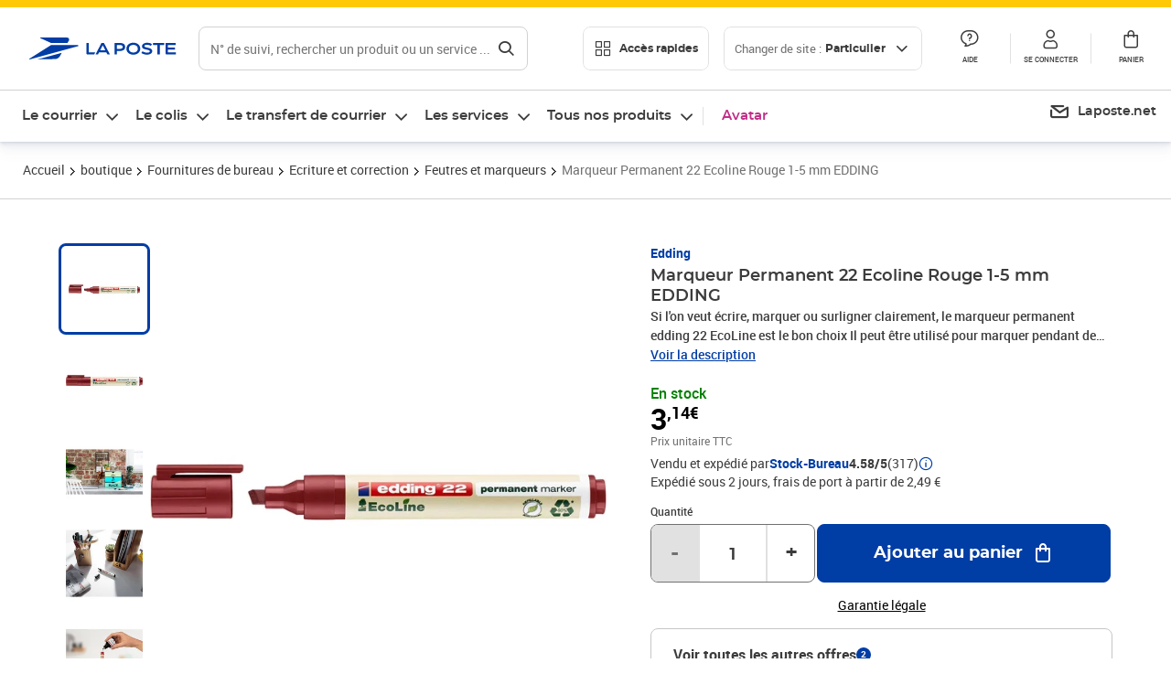

--- FILE ---
content_type: text/html; charset=utf-8
request_url: https://www.laposte.fr/boutique/marqueur-permanent-22-ecoline-rouge-1-5-mm-edding/p/mp-600159928
body_size: 55572
content:
<!doctype html>
<html data-n-head-ssr lang="fr" data-n-head="%7B%22lang%22:%7B%22ssr%22:%22fr%22%7D%7D">
  <head >
    <meta data-n-head="ssr" charset="utf-8"><meta data-n-head="ssr" name="viewport" content="width=device-width, initial-scale=1"><meta data-n-head="ssr" charset="utf-8"><meta data-n-head="ssr" data-hid="og:site_name" property="og:site_name" content="La Poste"><meta data-n-head="ssr" data-hid="og:title" property="og:title" content="Marqueur Permanent 22 Ecoline Rouge 1-5 mm EDDING - La Poste"><meta data-n-head="ssr" data-hid="description" name="description" content="Si l&#x27;on veut écrire, marquer ou surligner clairement, le marqueur permanent edding 22 EcoLine est le bon choix Il peut être utilisé pour marquer pendant de longues périodes quasiment tout type de surface - photos, plastique, verre, bois, pierre, cuir, métal, etc C&#x27;est une aide idéale au quotidien, convient"><meta data-n-head="ssr" data-hid="og:description" property="og:description" content="Si l&#x27;on veut écrire, marquer ou surligner clairement, le marqueur permanent edding 22 EcoLine est le bon choix Il peut être utilisé pour marquer pendant de longues périodes quasiment tout type de surface - photos, plastique, verre, bois, pierre, cuir, métal, etc C&#x27;est une aide idéale au quotidien, convient"><meta data-n-head="ssr" data-hid="og:type" property="og:type" content="website"><meta data-n-head="ssr" data-hid="og:url" property="og:url" content="https://www.laposte.fr/boutique/marqueur-permanent-22-ecoline-rouge-1-5-mm-edding/p/mp-600159928"><meta data-n-head="ssr" data-hid="og:image" property="og:image" content="https://www.laposte.fr/ecom/occ/ecommerce/medias/sys_master/productsmedias/h6b/h87/15298181070878/1200Wx1200H_mp-600159928_media/mp-600159928_media.jpg"><title>Marqueur Permanent 22 Ecoline Rouge 1-5 mm EDDING - La Poste</title><script type="text/javascript" src="/ruxitagentjs_ICA7NVfhqrux_10327251022105625.js" data-dtconfig="rid=RID_-335312329|rpid=-297423575|domain=laposte.fr|reportUrl=/rb_369fb591-0e3f-448f-8fd8-6b584dd807ff|app=54939d3ad3c86a3c|owasp=1|featureHash=ICA7NVfhqrux|xb=googleapis^bs.com^pstonly^bs.com^pbat^bs.bing^prealytics^bs.io^pgoogleadservices^bs.com^pfacebook^bs.com^pad^bs.doubleclick^bs.net^pgoogle^bs.com^pabtasty^bs.com|rdnt=1|uxrgce=1|cuc=s0stmckq|mdl=mdcc7=20|mel=100000|expw=1|md=mdcc1=bdocument.referrer,mdcc2=bnavigator.userAgent,mdcc3=dutm_source,mdcc4=dutm_medium,mdcc5=dutm_campaign,mdcc6=bproperties.user_logged,mdcc7=adiv[class*^e^dqNotification^dq],mdcc8=dq,mdcc9=bproperties.parcours,mdcc10=btc_vars.page_name,mdcc11=ah1.search__title span,mdcc12=a[data-test-id^e^dqproduct-detail-title^dq],mdcc13=btc_vars.si_cart_tax_free,mdcc14=btc_vars.si_cart_tax_included,mdcc15=adiv.tileGroup.payment__tile.tileGroup--horizontal.tileGroup--large--horizontal.tileGroup--default ^rb div.tile--wrapper.tile--checked ^rb div ^rb div ^rb div ^rb p,mdcc16=ap[class*^e^dqalertBloc^dq],mdcc17=btc_vars.user_id,mdcc18=bproperties.si_cart_products,mdcc19=btc_vars.si_order_id,mdcc20=btc_vars.si_cart_id,mdcc21=btc_vars.si_cart_quantity,mdcc22=a#nec-abtasty-notification-container,mdcc23=btc_vars.chapitre1,mdcc24=btc_vars.chapitre2,mdcc25=btc_vars.page_name,mdcc26=bproperties.site_level2,mdcc27=btc_vars.chapter1,mdcc28=btc_vars.new_page_name,mdcc29=btc_vars.is_pro,mdcc30=btc_vars.full_page_name|lastModification=1768571769109|mdp=mdcc14,mdcc18,mdcc19|tp=500,50,0|srbbv=2|agentUri=/ruxitagentjs_ICA7NVfhqrux_10327251022105625.js"></script><link data-n-head="ssr" rel="icon" type="image/x-icon" href="/ecom/favicon.ico"><link data-n-head="ssr" href="/ecom/_nuxt/node_modules/@lpel/phoenix-front-libraries-solaris/dist/fonts/Montserrat-Bold.3315de59.woff2" rel="preload" as="font" type="font/woff2" crossorigin="true"><link data-n-head="ssr" href="/ecom/_nuxt/node_modules/@lpel/phoenix-front-libraries-solaris/dist/fonts/Montserrat-Light.6f9be861.woff2" rel="preload" as="font" type="font/woff2" crossorigin="true"><link data-n-head="ssr" href="/ecom/_nuxt/node_modules/@lpel/phoenix-front-libraries-solaris/dist/fonts/Montserrat-Medium.618bb800.woff2" rel="preload" as="font" type="font/woff2" crossorigin="true"><link data-n-head="ssr" href="/ecom/_nuxt/node_modules/@lpel/phoenix-front-libraries-solaris/dist/fonts/Montserrat-Regular.96275b32.woff2" rel="preload" as="font" type="font/woff2" crossorigin="true"><link data-n-head="ssr" href="/ecom/_nuxt/node_modules/@lpel/phoenix-front-libraries-solaris/dist/fonts/Montserrat-Semi-Bold.de1701b1.woff2" rel="preload" as="font" type="font/woff2" crossorigin="true"><link data-n-head="ssr" data-hid="canonical" rel="canonical" href="https://www.laposte.fr/boutique/marqueur-permanent-22-ecoline-rouge-1-5-mm-edding/p/mp-600159928"><script data-n-head="ssr">window.tc_vars = []</script><script data-n-head="ssr" type="application/ld+json">{"@context":"https://schema.org","@type":"Product","name":"Marqueur Permanent 22 Ecoline Rouge 1-5 mm EDDING","description":"Si l'on veut écrire, marquer ou surligner clairement, le marqueur permanent edding 22 EcoLine est le bon choix Il peut être utilisé pour marquer pendant de longues périodes quasiment tout type de surface - photos, plastique, verre, bois, pierre, cuir, métal, etc C'est une aide idéale au quotidien, convient pour toutes les cuisines, tous les bureaux et tous les ateliers LA référence des marqueurs permanents Le marqueur permanent longue durée est muni d'une robuste pointe biseautée moyenne, parfaite pour les tâches organisationnelles comme pour la création artistique - que ce soit pour marquer des boîtes ou des cintres pour avoir plus d'ordre dans la maison, pour colorer ses baskets ou des pots de fleurs, ou encore pour écrire sur des surfaces de travail dans son propre atelier Le marqueur edding 22 laisse une impression durable Les éléments en plastique proviennent à 90 % minimum de matériaux recyclés, dont 83 % sont issus de matières plastiques post-consommation (pots de yaourt usagés, par ex) rechargeables dans les couleurs noir, rouge, bleu et vert avec les encres de recharge edding MTK 25, edding T 25, edding T 100 et edding T 1000 Pointes de rechange disponibles Produit climatiquement neutre selon ClimatePartner (certificat n° 13742-1910-1001) Ce marqueur permanent est rempli d'une encre à faible odeur d'une magnifique couleur intense qui tient sur quasiment n'importe quel support Le capuchon peut être ensuite remis sur le marqueur Produit de marque haut de gamme Produit fabriqué en Allemagne\n","sku":"mp-600159928","image":["https://www.laposte.fr/ecom/occ/ecommerce/medias/sys_master/productsmedias/h6b/h87/15298181070878/1200Wx1200H_mp-600159928_media/mp-600159928_media.jpg","https://www.laposte.fr/ecom/occ/ecommerce/medias/sys_master/productsmedias/h6b/h87/15298181070878/1200Wx1200H_mp-600159928_media/mp-600159928_media.jpg","https://www.laposte.fr/ecom/occ/ecommerce/medias/sys_master/productsmedias/hc2/h45/12699362623518/1200Wx1200H_mp-600159928_media1/mp-600159928_media1.jpg","https://www.laposte.fr/ecom/occ/ecommerce/medias/sys_master/productsmedias/h22/h8e/12699350040606/1200Wx1200H_mp-600159928_media2/mp-600159928_media2.jpg","https://www.laposte.fr/ecom/occ/ecommerce/medias/sys_master/productsmedias/hf0/hec/12699356332062/1200Wx1200H_mp-600159928_media3/mp-600159928_media3.jpg","https://www.laposte.fr/ecom/occ/ecommerce/medias/sys_master/productsmedias/h4c/hef/12699343683614/1200Wx1200H_mp-600159928_media4/mp-600159928_media4.jpg","https://www.laposte.fr/ecom/occ/ecommerce/medias/sys_master/productsmedias/h09/h55/12699346894878/1200Wx1200H_mp-600159928_media5/mp-600159928_media5.jpg"],"brand":{"@type":"Brand","name":"Edding"},"offers":{"@type":"Offer","priceCurrency":"EUR","price":"3.14","seller":{"@type":"Organization","name":"Stock-Bureau"},"availability":"https://schema.org/InStock","itemCondition":"https://schema.org/NewCondition"},"aggregateRating":{"@type":"aggregateRating","ratingValue":4.58,"ratingCount":317},"gtin13":"4004764917990"}</script><link rel="stylesheet" href="/ecom/_nuxt/css/da75bd6.css"><link rel="stylesheet" href="/ecom/_nuxt/css/60f2aa1.css"><link rel="stylesheet" href="/ecom/_nuxt/css/86e357d.css"><link rel="stylesheet" href="/ecom/_nuxt/css/f3af2ce.css"><link rel="stylesheet" href="/ecom/_nuxt/css/20dcb8a.css"><link rel="stylesheet" href="/ecom/_nuxt/css/306672d.css"><link rel="stylesheet" href="/ecom/_nuxt/css/0b3682a.css"><link rel="stylesheet" href="/ecom/_nuxt/css/59c00ba.css"><link rel="stylesheet" href="/ecom/_nuxt/css/268ee08.css"><link rel="stylesheet" href="/ecom/_nuxt/css/1350d82.css">
  </head>
  <body >
    <div data-server-rendered="true" id="__nuxt"><!----><div id="__layout"><div><div class="notifications notifications--toast notifications--top-center" data-v-6fa5a924 data-v-52b26608></div> <div class="page"><div new-logo="true" data-fetch-key="data-v-1f6615fa:0" class="full pdp" data-v-0744e858 data-v-1f6615fa><a href="#main" target="_self" class="button full__skipLink visually-hidden-focusable button__mobile--small button__tablet--small button__desktop--small button--primary button--supernova" data-v-e0e8d712 data-v-0744e858><span class="button__wrapper" data-v-e0e8d712><!----><span class="button__label" data-v-e0e8d712> Aller au contenu de la page </span><span class="anim" data-v-e0e8d712></span><!----></span></a><div class="full__headerWrapper" data-v-0744e858><div class="header__wrap full__header" data-v-062470ac data-v-0744e858><div class="header__stick" data-v-062470ac><header role="banner" class="header" data-v-062470ac><div class="header__base headerFull" data-v-194ceb56 data-v-0744e858><button type="button" aria-label="Ouvrir le menu" class="burger header__burger--new headerFull__burger" data-v-3411d4c2 data-v-194ceb56><i class="icon icon--settings-burger-menu icon--regular icon--default" data-v-1028a809 data-v-3411d4c2><span class="visually-hidden" data-v-1028a809></span></i></button><div class="headerFull__logo" data-v-194ceb56><picture tabindex="0" role="'button'" class="logo logo--clickable logo--responsive logo--horizontal logo--medium header__logo--new" data-v-674dfebc data-v-194ceb56><!----><img src="[data-uri]" alt="Retour à l'accueil - La Poste" width="161" height="24" class="logo__image logo__image--horizontal logo__image--part" data-v-674dfebc></picture><!----></div><div class="header__content--new headerFull__content" data-v-194ceb56><div class="component component-SearchBox" data-v-194ceb56><div class="searchbox" data-v-e5dfda5c><button class="button searchbox__openBtn button--iconOnly button__mobile--small button__tablet--small button__desktop--small button--ghost button--darkgrey" data-v-e0e8d712 data-v-e5dfda5c><span class="button__wrapper" data-v-e0e8d712><i class="button__icon icon icon--search-loupe icon--regular icon--small" data-v-1028a809 data-v-e0e8d712><span class="visually-hidden" data-v-1028a809></span></i><span class="visually-hidden" data-v-e0e8d712>Rechercher</span><span class="anim" data-v-e0e8d712></span><!----></span></button><!----><div class="searchbox__wrapper" data-v-e5dfda5c><form class="searchboxInput" data-v-1cb9298c data-v-e5dfda5c><button type="button" class="searchboxInput__backBtn" data-v-1cb9298c><i class="icon icon--arrow-large-left icon--regular icon--default" data-v-1028a809 data-v-1cb9298c><span class="visually-hidden" data-v-1028a809></span></i></button><div class="searchboxInput__field" data-v-1cb9298c><div class="tooltip searchboxInput__tooltip" style="display:block;--tooltip-offset:8px;" data-v-6d7ab29d data-v-1cb9298c><div class="tooltip__trigger tooltip__trigger-- tooltip__trigger-- undefined" data-v-6d7ab29d><i class="searchboxInput__icon icon icon--search-loupe icon--regular icon--default" data-v-1028a809 data-v-1cb9298c><span class="visually-hidden" data-v-1028a809></span></i><label for="search" class="visually-hidden" data-v-6d7ab29d data-v-1cb9298c>Recherche</label><input id="search" name="search" type="text" autocomplete="off" placeholder="N° de suivi, rechercher un produit ou un service ...." value="" class="searchboxInput__input" data-v-6d7ab29d data-v-1cb9298c></div><div role="tooltip" class="tooltip__popper tooltip__popper--top tooltip__popper--default" style="display:block;top:inherit;right:inherit;bottom:calc(100% + 12px);left:50%;" data-v-6d7ab29d><i class="tooltip__arrow tooltip__arrow--top" style="--arrow-border-width:8px;" data-v-6d7ab29d></i> Merci de compléter pour lancer la recherche </div></div></div><div class="searchboxInput__actions" data-v-1cb9298c><div class="tooltip" style="display:inline-flex;--tooltip-offset:8px;" data-v-6d7ab29d data-v-1cb9298c><div class="tooltip__trigger tooltip__trigger--hover tooltip__trigger-- undefined" data-v-6d7ab29d><button type="button" class="searchboxInput__clear" data-v-6d7ab29d data-v-1cb9298c><i class="icon icon--action-close icon--regular icon--small" data-v-1028a809 data-v-1cb9298c><span class="visually-hidden" data-v-1028a809></span></i></button></div><div role="tooltip" class="tooltip__popper tooltip__popper--top tooltip__popper--default" style="display:block;top:inherit;right:inherit;bottom:calc(100% + 12px);left:50%;" data-v-6d7ab29d><i class="tooltip__arrow tooltip__arrow--top" style="--arrow-border-width:8px;" data-v-6d7ab29d></i> Effacer </div></div><span class="searchboxInput__separator" data-v-1cb9298c></span><div class="tooltip" style="display:inline-flex;--tooltip-offset:8px;" data-v-6d7ab29d data-v-1cb9298c><div class="tooltip__trigger tooltip__trigger--hover tooltip__trigger-- undefined" data-v-6d7ab29d><button class="button searchboxInput__search button--iconOnly button--noPadding button__mobile--small button__tablet--small button__desktop--small button--ghost button--darkgrey" data-v-e0e8d712 data-v-1cb9298c><span class="button__wrapper" data-v-e0e8d712><i class="button__icon icon icon--search-loupe icon--regular icon--small" data-v-1028a809 data-v-e0e8d712><span class="visually-hidden" data-v-1028a809></span></i><span class="visually-hidden" data-v-e0e8d712>Rechercher</span><span class="anim" data-v-e0e8d712></span><!----></span></button></div><div role="tooltip" class="tooltip__popper tooltip__popper--top tooltip__popper--default" style="display:block;top:inherit;right:inherit;bottom:calc(100% + 12px);left:50%;" data-v-6d7ab29d><i class="tooltip__arrow tooltip__arrow--top" style="--arrow-border-width:8px;" data-v-6d7ab29d></i> Rechercher </div></div></div></form><div class="searchbox__content" data-v-e5dfda5c><div class="searchbox__content-wrapper" data-v-e5dfda5c><!----></div></div></div></div></div><div class="component component-accesRapidesBanners" data-v-194ceb56><div class="quick header__quick" data-v-22e19230><button title="Accès rapides" class="button button__mobile--regular button__tablet--regular button__desktop--regular button--secondary button--darkgrey quick__button" data-v-e0e8d712 data-v-22e19230><span class="button__wrapper" data-v-e0e8d712><!----><span class="button__label" data-v-e0e8d712><i class="quick__icon icon icon--editing-display-grid-big icon--light icon--default" data-v-1028a809 data-v-22e19230><span class="visually-hidden" data-v-1028a809></span></i> Accès rapides </span><span class="anim" data-v-e0e8d712></span><!----></span></button><!----></div></div><div class="accessLinksBlock accessLinksBlock--header" data-v-708f3b3b data-v-194ceb56><button class="button button__mobile--regular button__tablet--regular button__desktop--regular button--ghost button--darkgrey accessLinksBlock__button" data-v-e0e8d712 data-v-708f3b3b><span class="button__wrapper" data-v-e0e8d712><!----><span class="button__label" data-v-e0e8d712> Changer de site : <span class="accessLinksBlock__type" data-v-e0e8d712 data-v-708f3b3b>Particulier</span><i class="accessLinksBlock__arrow icon icon--arrow-bottom icon--regular icon--small" data-v-1028a809 data-v-708f3b3b><span class="visually-hidden" data-v-1028a809></span></i></span><span class="anim" data-v-e0e8d712></span><!----></span></button><!----><!----><!----></div><!----></div><div class="headerFull__actions" data-v-194ceb56><a href="https://aide.laposte.fr" id="header-help-part" class="headerFull__button headerButton" data-v-5f100cb7 data-v-194ceb56><i class="headerButton__icon icon icon--action-help icon--light icon--default" data-v-1028a809 data-v-5f100cb7><span class="visually-hidden" data-v-1028a809></span></i><span class="headerButton__line" data-v-5f100cb7> Aide </span><!----></a><span aria-pressed="true" role="button" tabindex="0" class="headerFull__button headerButton" data-v-5f100cb7 data-v-194ceb56><i class="headerButton__icon icon icon--editing-profile icon--light icon--default" data-v-1028a809 data-v-5f100cb7><span class="visually-hidden" data-v-1028a809></span></i><span class="headerButton__line" data-v-5f100cb7> Se connecter </span><!----></span><span aria-pressed="true" role="button" tabindex="0" id="header-cart-button" class="headerFull__button headerButton" data-v-5f100cb7 data-v-7b5364ee data-v-194ceb56><span data-v-5f100cb7 data-v-7b5364ee><div class="loader headerCardButton__loader loader--vsmp" data-v-b1bce3a2 data-v-7b5364ee><svg viewBox="0 0 50 50" class="loader__circular" data-v-b1bce3a2><path d="M25,5A20.14,20.14,0,0,1,45,22.88a2.51,2.51,0,0,0,2.49,2.26h0A2.52,2.52,0,0,0,50,22.33a25.14,25.14,0,0,0-50,0,2.52,2.52,0,0,0,2.5,2.81h0A2.51,2.51,0,0,0,5,22.88,20.14,20.14,0,0,1,25,5Z" class="loader__path" data-v-b1bce3a2><animateTransform attributeName="transform" type="rotate" from="0 25 25" to="360 25 25" dur="0.7s" repeatCount="indefinite" data-v-b1bce3a2></animateTransform></path></svg></div></span><span class="headerCardButton__cartQty" style="display:none;" data-v-5f100cb7 data-v-7b5364ee> 0 </span><i class="headerButton__icon icon icon--cart-simple icon--light icon--default" data-v-1028a809 data-v-5f100cb7><span class="visually-hidden" data-v-1028a809></span></i><span class="headerButton__line" data-v-5f100cb7> Panier </span><!----></span><!----></div></div></header></div></div><nav aria-label="Menu de navigation" role="navigation" class="navbar" data-v-bfdf1a5e data-v-bfdf1a5e data-v-0744e858><!----><div class="navbar__body" data-v-bfdf1a5e><div class="accessLinksBlock accessLinksBlock--navbar" data-v-708f3b3b data-v-bfdf1a5e><button class="button button__mobile--regular button__tablet--regular button__desktop--regular button--ghost button--darkgrey accessLinksBlock__button" data-v-e0e8d712 data-v-708f3b3b><span class="button__wrapper" data-v-e0e8d712><!----><span class="button__label" data-v-e0e8d712> Changer de site : <span class="accessLinksBlock__type" data-v-e0e8d712 data-v-708f3b3b>Particulier</span><i class="accessLinksBlock__arrow icon icon--arrow-bottom icon--regular icon--small" data-v-1028a809 data-v-708f3b3b><span class="visually-hidden" data-v-1028a809></span></i></span><span class="anim" data-v-e0e8d712></span><!----></span></button><!----><div style="display:none;" data-v-708f3b3b data-v-708f3b3b><div class="accessLinksBlock__list" data-v-c79be128 data-v-708f3b3b><ul class="accessLinks accessLinks--full" data-v-c79be128><li data-v-c79be128><button class="accessLinks__item accessLinks__item--part accessLinks__item--active" data-v-c79be128><div class="accessLinks__picture accessLinks__picture--new" data-v-c79be128><!----><picture tabindex="0" role="link" class="logo logo--clickable logo--horizontal logo--xxsmall accessLinks__logo--new accessLinks__logo--part" data-v-674dfebc data-v-c79be128><!----><img src="[data-uri]" alt="La Poste" width="81" height="12" class="logo__image logo__image--horizontal logo__image--part" data-v-674dfebc></picture></div><div class="accessLinks__title" data-v-c79be128>Particulier</div><span class="accessLinks__check" data-v-c79be128><i class="icon icon--action-check icon--regular icon--default" data-v-1028a809 data-v-c79be128><span class="visually-hidden" data-v-1028a809></span></i></span></button></li><li data-v-c79be128><button class="accessLinks__item accessLinks__item--pro" data-v-c79be128><div class="accessLinks__picture accessLinks__picture--new" data-v-c79be128><!----><picture tabindex="0" role="link" class="logo logo--clickable logo--horizontal logo--xxsmall accessLinks__logo--new accessLinks__logo--pro" data-v-674dfebc data-v-c79be128><!----><img src="[data-uri]" alt="La Poste Pro" width="66" height="12" class="logo__image logo__image--horizontal logo__image--pro" data-v-674dfebc></picture></div><div class="accessLinks__title" data-v-c79be128>Professionnel</div><span class="accessLinks__check" data-v-c79be128><!----></span></button></li><li data-v-c79be128><button class="accessLinks__item accessLinks__item--business" data-v-c79be128><div class="accessLinks__picture accessLinks__picture--new" data-v-c79be128><!----><picture tabindex="0" role="link" class="logo logo--clickable logo--horizontal logo--xxsmall accessLinks__logo--new accessLinks__logo--business" data-v-674dfebc data-v-c79be128><!----><img src="[data-uri]" alt="La Poste Solution Business" width="56" height="12" class="logo__image logo__image--horizontal logo__image--business" data-v-674dfebc></picture></div><div class="accessLinks__title" data-v-c79be128>Entreprises&nbsp;et collectivités</div><span class="accessLinks__check" data-v-c79be128><!----></span></button></li><li data-v-c79be128><button class="accessLinks__item accessLinks__item--pro" data-v-c79be128><div class="accessLinks__picture accessLinks__picture--new" data-v-c79be128><!----><picture tabindex="0" role="link" class="logo logo--clickable logo--horizontal logo--xxsmall accessLinks__logo--new accessLinks__logo--pro" data-v-674dfebc data-v-c79be128><!----><img src="[data-uri]" alt="La Poste Pro" width="66" height="12" class="logo__image logo__image--horizontal logo__image--pro" data-v-674dfebc></picture></div><div class="accessLinks__title" data-v-c79be128>Buralistes</div><span class="accessLinks__check" data-v-c79be128><!----></span></button></li></ul></div></div><!----></div><!----><div class="component component-mobileAccesRapidesBanners"><div class="quickaccess quickaccess--open" data-v-3cd4e6dd><button class="quickaccess__title" data-v-3cd4e6dd> Accès rapides <i class="quickaccess__arrow icon icon--arrow-bottom icon--regular icon--small" data-v-1028a809 data-v-3cd4e6dd><span class="visually-hidden" data-v-1028a809></span></i></button><div class="quickaccess__content" data-v-3cd4e6dd><nav class="quick-access quickaccess__list" data-v-61143e7a data-v-3cd4e6dd><ul class="quick__list" data-v-61143e7a><li class="quick__item" data-v-61143e7a><!----><div class="quick__picture" data-v-61143e7a><picture class="quick__image" data-v-314b3fed data-v-61143e7a><img width="56" height="56" alt="" data-src="/ecom/occ/smartedit/medias/sys_master/images/h83/h80/14855023427614/icon_D_suivre-envoi/icon-D-suivre-envoi.svg" fetchpriority="low" class="lazyload lp-picture__full-width" data-v-314b3fed></picture></div><a href="https://www.laposte.fr/outils/suivre-vos-envois" class="quick__title" data-v-61143e7a> Suivre un colis ou un courrier </a></li><li class="quick__item" data-v-61143e7a><!----><div class="quick__picture" data-v-61143e7a><picture class="quick__image" data-v-314b3fed data-v-61143e7a><img width="56" height="56" alt="" data-src="/ecom/occ/smartedit/medias/sys_master/images/h99/h32/13028388470814/icon_D_localisateur/icon-D-localisateur.svg" fetchpriority="low" class="lazyload lp-picture__full-width" data-v-314b3fed></picture></div><a href="https://localiser.laposte.fr/" class="quick__title" data-v-61143e7a> Localiser La Poste </a></li><li class="quick__item" data-v-61143e7a><!----><div class="quick__picture" data-v-61143e7a><picture class="quick__image" data-v-314b3fed data-v-61143e7a><img width="56" height="56" alt="" data-src="/ecom/occ/smartedit/medias/sys_master/images/h9f/h73/13071716974622/icon_D_grille-tarifs/icon-D-grille-tarifs.svg" fetchpriority="low" class="lazyload lp-picture__full-width" data-v-314b3fed></picture></div><a href="https://www.laposte.fr/tarifs-postaux" class="quick__title" data-v-61143e7a> Consulter les tarifs </a></li><li class="quick__item" data-v-61143e7a><!----><div class="quick__picture" data-v-61143e7a><picture class="quick__image" data-v-314b3fed data-v-61143e7a><img width="56" height="56" alt=" " data-src="/ecom/occ/smartedit/medias/sys_master/images/h78/hde/13028381163550/icon_D_timbre/icon-D-timbre.svg" fetchpriority="low" class="lazyload lp-picture__full-width" data-v-314b3fed></picture></div><a href="https://www.laposte.fr/pp/c/timbres" class="quick__title" data-v-61143e7a> Acheter des timbres </a></li><li class="quick__item" data-v-61143e7a><!----><div class="quick__picture" data-v-61143e7a><picture class="quick__image" data-v-314b3fed data-v-61143e7a><img width="56" height="56" alt="" data-src="/ecom/occ/smartedit/medias/sys_master/images/hd2/h3c/13028388175902/icon_D_courrier-en-ligne/icon-D-courrier-en-ligne.svg" fetchpriority="low" class="lazyload lp-picture__full-width" data-v-314b3fed></picture></div><a href="https://www.laposte.fr/lettre-recommandee-en-ligne" class="quick__title" data-v-61143e7a> Envoyer un recommandé en ligne </a></li><li class="quick__item" data-v-61143e7a><!----><div class="quick__picture" data-v-61143e7a><picture class="quick__image" data-v-314b3fed data-v-61143e7a><img width="56" height="56" alt="" data-src="/ecom/occ/smartedit/medias/sys_master/images/hcf/hd6/14684476080158/icon_D_colissimo/icon-D-colissimo.svg" fetchpriority="low" class="lazyload lp-picture__full-width" data-v-314b3fed></picture></div><a href="https://www.laposte.fr/colissimo-en-ligne" class="quick__title" data-v-61143e7a> Envoyer un colis </a></li><li class="quick__item" data-v-61143e7a><!----><div class="quick__picture" data-v-61143e7a><picture class="quick__image" data-v-314b3fed data-v-61143e7a><img width="56" height="56" alt="" data-src="/ecom/occ/smartedit/medias/sys_master/images/hbc/h3a/13028389584926/icon_D_douanes/icon-D-douanes.svg" fetchpriority="low" class="lazyload lp-picture__full-width" data-v-314b3fed></picture></div><a href="https://www.laposte.fr/frais-droits-douane" class="quick__title" data-v-61143e7a> Payer les droits de douane </a></li><li class="quick__item" data-v-61143e7a><!----><div class="quick__picture" data-v-61143e7a><picture class="quick__image" data-v-314b3fed data-v-61143e7a><img width="56" height="56" alt="" data-src="/ecom/occ/smartedit/medias/sys_master/images/h70/hc5/13071717269534/icon_D_reex/icon-D-reex.svg" fetchpriority="low" class="lazyload lp-picture__full-width" data-v-314b3fed></picture></div><a href="/demenagement-absence" class="quick__title" data-v-61143e7a> Transférer son courrier </a></li><li class="quick__item" data-v-61143e7a><!----><div class="quick__picture" data-v-61143e7a><picture class="quick__image" data-v-314b3fed data-v-61143e7a><img width="56" height="56" alt="" data-src="/ecom/occ/smartedit/medias/sys_master/images/hb3/he3/14855022608414/icon_D_services-plus/icon-D-services-plus.svg" fetchpriority="low" class="lazyload lp-picture__full-width" data-v-314b3fed></picture></div><a href="/activation-de-services" class="quick__title" data-v-61143e7a> Activer mes Services Plus </a></li></ul><!----></nav></div></div></div><div class="component component-menuNavigationComponent"><nav role="navigation" aria-label="Navigation principale" data-v-d2aa8b20><ul class="mainMenu" data-v-d2aa8b20><li class="mainMenu__item" data-v-d2aa8b20><button id="nav-0" aria-controls="nav-p-0" aria-expanded="false" data-v-d2aa8b20> Le courrier </button><div id="nav-p-0" aria-labelledby="nav-0" class="mp" data-v-d2aa8b20><!----><!----></div></li><li class="mainMenu__item" data-v-d2aa8b20><button id="nav-1" aria-controls="nav-p-1" aria-expanded="false" data-v-d2aa8b20> Le colis </button><div id="nav-p-1" aria-labelledby="nav-1" class="mp" data-v-d2aa8b20><!----><!----></div></li><li class="mainMenu__item" data-v-d2aa8b20><button id="nav-2" aria-controls="nav-p-2" aria-expanded="false" data-v-d2aa8b20> Le transfert de courrier </button><div id="nav-p-2" aria-labelledby="nav-2" class="mp" data-v-d2aa8b20><!----><!----></div></li><li class="mainMenu__item" data-v-d2aa8b20><button id="nav-3" aria-controls="nav-p-3" aria-expanded="false" data-v-d2aa8b20> Les services </button><div id="nav-p-3" aria-labelledby="nav-3" class="mp" data-v-d2aa8b20><!----><!----></div></li><li class="mainMenu__item" data-v-d2aa8b20><button id="nav-4" aria-controls="nav-p-4" aria-expanded="false" data-v-d2aa8b20> Tous nos produits </button><div id="nav-p-4" aria-labelledby="nav-4" class="mp" data-v-d2aa8b20><!----><!----></div></li><li class="mainMenu__item mainMenu__item--event" data-v-d2aa8b20><a href="/pp/c/avatar" style="color:#c12e88;" data-v-d2aa8b20> Avatar </a></li></ul></nav></div><div class="component component-menuDirectLinksComponent"><ul role="menu" class="directLinks" data-v-ffaf0510><li role="menuitem" class="directLinks__item" data-v-ffaf0510><a href="https://laposte.net/accueil" class="directLinks__link" data-v-ffaf0510><i class="directLinks__icon icon icon--brands-lapostenet icon--regular icon--default" data-v-1028a809 data-v-ffaf0510><span class="visually-hidden" data-v-1028a809></span></i><span class="directLinks__label" data-v-ffaf0510>Laposte.net</span><i class="directLinks__arrow icon icon--arrow-external-link icon--regular icon--small" data-v-1028a809 data-v-ffaf0510><span class="visually-hidden" data-v-1028a809></span></i></a></li></ul></div></div></nav></div><div class="full__afterHeader" data-v-0744e858></div><div class="full__beforeBreadcrumb" data-v-0744e858></div><div class="full__breadcrumb" data-v-0744e858><div data-v-1f6615fa><nav aria-label="Fil d'ariane" class="breadcrumb" data-v-75eb1b95><ol class="breadcrumb__list" data-v-75eb1b95><li class="breadcrumb__item" data-v-75eb1b95><a href="/" class="breadcrumb__item__label" data-v-75eb1b95> Accueil </a></li><li class="breadcrumb__item" data-v-75eb1b95><a href="/boutique" class="breadcrumb__item__label" data-v-75eb1b95> boutique </a></li><li class="breadcrumb__item" data-v-75eb1b95><a href="/boutique/c/fournituresdebureau" class="breadcrumb__item__label" data-v-75eb1b95> Fournitures de bureau </a></li><li class="breadcrumb__item" data-v-75eb1b95><a href="/boutique/c/ecritureetcorrection" class="breadcrumb__item__label" data-v-75eb1b95> Ecriture et correction </a></li><li class="breadcrumb__item" data-v-75eb1b95><a href="/boutique/c/feutresetmarqueurs" class="breadcrumb__item__label" data-v-75eb1b95> Feutres et marqueurs </a></li><li class="breadcrumb__item" data-v-75eb1b95><a href="/boutique/marqueur-permanent-22-ecoline-rouge-1-5-mm-edding/p/mp-600159928" aria-current="page" class="breadcrumb__item__label" data-v-75eb1b95> Marqueur Permanent 22 Ecoline Rouge 1-5 mm EDDING </a></li></ol></nav> <script type="application/ld+json">{
  "@context": "https://schema.org",
  "@type": "BreadcrumbList",
  "itemListElement": [
    {
      "@type": "ListItem",
      "position": 1,
      "item": {
        "@id": "https://www.laposte.fr/",
        "name": "Accueil"
      }
    },
    {
      "@type": "ListItem",
      "position": 2,
      "item": {
        "@id": "https://www.laposte.fr/boutique",
        "name": "boutique"
      }
    },
    {
      "@type": "ListItem",
      "position": 3,
      "item": {
        "@id": "https://www.laposte.fr/boutique/c/fournituresdebureau",
        "name": "Fournitures de bureau"
      }
    },
    {
      "@type": "ListItem",
      "position": 4,
      "item": {
        "@id": "https://www.laposte.fr/boutique/c/ecritureetcorrection",
        "name": "Ecriture et correction"
      }
    },
    {
      "@type": "ListItem",
      "position": 5,
      "item": {
        "@id": "https://www.laposte.fr/boutique/c/feutresetmarqueurs",
        "name": "Feutres et marqueurs"
      }
    },
    {
      "@type": "ListItem",
      "position": 6,
      "item": {
        "@id": "https://www.laposte.fr/boutique/marqueur-permanent-22-ecoline-rouge-1-5-mm-edding/p/mp-600159928",
        "name": "Marqueur Permanent 22 Ecoline Rouge 1-5 mm EDDING"
      }
    }
  ]
}</script></div></div><main id="main" role="main" class="full__main" data-v-0744e858><div class="pdp__container" data-v-0744e858 data-v-1f6615fa><!----> <div class="pdp__content" data-v-0744e858 data-v-1f6615fa><!----> <div class="container" data-v-6d0ee6e1 data-v-1f6615fa><div class="pdp__top" data-v-6d0ee6e1 data-v-1f6615fa><div class="pdp__top__medias" data-v-6d0ee6e1 data-v-1f6615fa><div class="pictures pictures--m" data-v-6548f327 data-v-1f6615fa><div data-test-id="Image_Miniatures_test" class="pictures__thumbs" data-v-6548f327><div class="carousel carousel--vertical" data-v-5d32814e data-v-6548f327><div class="carousel__container" style="gap:8px;" data-v-5d32814e><a tabindex="0" class="thumbnail thumbnail--isActive thumbnail--m" data-v-5112cb2e data-v-6548f327><picture aria-hidden="true" class="thumbnail__image" data-v-314b3fed data-v-5112cb2e><source srcset="/ecom/occ/ecommerce/medias/sys_master/productsmedias/hde/ha5/15298214854686/150Wx150H-WEBP_mp-600159928_media/mp-600159928_media.jpg" data-v-314b3fed><img width="100" height="100" alt="Marqueur Permanent 22 Ecoline Rouge 1-5 mm EDDING" aria-hidden="true" src="/ecom/occ/ecommerce/medias/sys_master/productsmedias/h1f/h32/15298180677662/150Wx150H_mp-600159928_media/mp-600159928_media.jpg" fetchpriority="low" class="lp-picture__full-width" data-v-314b3fed></picture></a><a tabindex="0" class="thumbnail thumbnail--m" data-v-5112cb2e data-v-6548f327><picture aria-hidden="true" class="thumbnail__image" data-v-314b3fed data-v-5112cb2e><source srcset="/ecom/occ/ecommerce/medias/sys_master/productsmedias/hbc/h9b/12699363082270/150Wx150H-WEBP_mp-600159928_media1/mp-600159928_media1.jpg" data-v-314b3fed><img width="100" height="100" alt="Marqueur Permanent 22 Ecoline Rouge 1-5 mm EDDING" aria-hidden="true" src="/ecom/occ/ecommerce/medias/sys_master/productsmedias/hf1/h3e/12699362426910/150Wx150H_mp-600159928_media1/mp-600159928_media1.jpg" fetchpriority="low" class="lp-picture__full-width" data-v-314b3fed></picture></a><a tabindex="0" class="thumbnail thumbnail--m" data-v-5112cb2e data-v-6548f327><picture aria-hidden="true" class="thumbnail__image" data-v-314b3fed data-v-5112cb2e><source srcset="/ecom/occ/ecommerce/medias/sys_master/productsmedias/h5e/h9c/12699350499358/150Wx150H-WEBP_mp-600159928_media2/mp-600159928_media2.jpg" data-v-314b3fed><img width="100" height="100" alt="Marqueur Permanent 22 Ecoline Rouge 1-5 mm EDDING" aria-hidden="true" src="/ecom/occ/ecommerce/medias/sys_master/productsmedias/h1f/h6e/12699349843998/150Wx150H_mp-600159928_media2/mp-600159928_media2.jpg" fetchpriority="low" class="lp-picture__full-width" data-v-314b3fed></picture></a><a tabindex="0" class="thumbnail thumbnail--m" data-v-5112cb2e data-v-6548f327><picture aria-hidden="true" class="thumbnail__image" data-v-314b3fed data-v-5112cb2e><source srcset="/ecom/occ/ecommerce/medias/sys_master/productsmedias/ha1/hde/12699356790814/150Wx150H-WEBP_mp-600159928_media3/mp-600159928_media3.jpg" data-v-314b3fed><img width="100" height="100" alt="Marqueur Permanent 22 Ecoline Rouge 1-5 mm EDDING" aria-hidden="true" src="/ecom/occ/ecommerce/medias/sys_master/productsmedias/hc0/hf3/12699356135454/150Wx150H_mp-600159928_media3/mp-600159928_media3.jpg" fetchpriority="low" class="lp-picture__full-width" data-v-314b3fed></picture></a><a tabindex="0" class="thumbnail thumbnail--m" data-v-5112cb2e data-v-6548f327><picture aria-hidden="true" class="thumbnail__image" data-v-314b3fed data-v-5112cb2e><source srcset="/ecom/occ/ecommerce/medias/sys_master/productsmedias/h02/h97/12699344142366/150Wx150H-WEBP_mp-600159928_media4/mp-600159928_media4.jpg" data-v-314b3fed><img width="100" height="100" alt="Marqueur Permanent 22 Ecoline Rouge 1-5 mm EDDING" aria-hidden="true" src="/ecom/occ/ecommerce/medias/sys_master/productsmedias/h1c/hf6/12699343487006/150Wx150H_mp-600159928_media4/mp-600159928_media4.jpg" fetchpriority="low" class="lp-picture__full-width" data-v-314b3fed></picture></a><a tabindex="0" class="thumbnail thumbnail--m" data-v-5112cb2e data-v-6548f327><picture aria-hidden="true" class="thumbnail__image" data-v-314b3fed data-v-5112cb2e><source srcset="/ecom/occ/ecommerce/medias/sys_master/productsmedias/h53/had/12699347353630/150Wx150H-WEBP_mp-600159928_media5/mp-600159928_media5.jpg" data-v-314b3fed><img width="100" height="100" alt="Marqueur Permanent 22 Ecoline Rouge 1-5 mm EDDING" aria-hidden="true" src="/ecom/occ/ecommerce/medias/sys_master/productsmedias/h39/h4e/12699346698270/150Wx150H_mp-600159928_media5/mp-600159928_media5.jpg" fetchpriority="low" class="lp-picture__full-width" data-v-314b3fed></picture></a></div> <button title="Slide précédent" tabindex="-1" class="carousel__control carousel__control--prev" data-v-5d32814e><i class="icon icon--arrow-top icon--regular icon--default" data-v-1028a809 data-v-5d32814e><span class="visually-hidden" data-v-1028a809></span></i></button> <button title="Slide suivant" tabindex="-1" class="carousel__control carousel__control--next" data-v-5d32814e><i class="icon icon--arrow-bottom icon--regular icon--default" data-v-1028a809 data-v-5d32814e><span class="visually-hidden" data-v-1028a809></span></i></button></div></div> <div id="picturesImageContent" class="pictures__imageContent" data-v-6548f327><div class="stickers" data-v-6548f327><!----></div> <div tabindex="0" role="button" class="zoomimage__image" data-v-6548f327><picture aria-hidden="true" data-v-314b3fed data-v-6548f327><source srcset="/ecom/occ/ecommerce/medias/sys_master/productsmedias/h1f/ha2/15298214985758/600Wx600H-WEBP_mp-600159928_media/mp-600159928_media.jpg" data-v-314b3fed><img width="544" height="544" alt="Marqueur Permanent 22 Ecoline Rouge 1-5 mm EDDING" aria-hidden="true" src="/ecom/occ/ecommerce/medias/sys_master/productsmedias/h16/hb0/15298214559774/600Wx600H_mp-600159928_media/mp-600159928_media.jpg" fetchpriority="high" class="lp-picture__full-width" data-v-314b3fed></picture></div> <!----> <!----> <div class="pictures__countIcon" data-v-6548f327><span class="pictures__countIcon__count" data-v-6548f327><span class="pictures__countIcon__index" data-v-6548f327>1</span>/6</span> <div class="pictures__pagination" data-v-6548f327><i data-test-id="Pagination_Before_test" class="pictures__pagination__arrow icon icon--arrow-left icon--regular icon--default" data-v-1028a809 data-v-6548f327><span class="visually-hidden" data-v-1028a809></span></i> <i data-test-id="Pagination_After_test" class="pictures__pagination__arrow icon icon--arrow-right icon--regular icon--default" data-v-1028a809 data-v-6548f327><span class="visually-hidden" data-v-1028a809></span></i></div></div></div></div></div> <div class="pdp__top__buybox" data-v-6d0ee6e1 data-v-1f6615fa><div class="buyBox pdp__buybox" data-v-0413828a data-v-1f6615fa><div class="buyBox__sticky" style="top:15px;" data-v-0413828a><div class="buyBox__grid" data-v-0413828a><div class="buyBox__grid__top" data-v-0413828a><div class="badges" data-v-f14dc4d4 data-v-0413828a></div> <div id="product-detail-title" class="productTitle" data-v-1ec08804 data-v-0413828a><a href="/boutique/marque/marqueedding" class="productTitle__brand productTitle__brand--small" data-v-1ec08804>Edding</a> <h1 data-test-id="product-detail-title" title="Marqueur Permanent 22 Ecoline Rouge 1-5 mm EDDING" class="productTitle__text productTitle__text--large" data-v-1ec08804><span class="productTitle__link" data-v-1ec08804>
      Marqueur Permanent 22 Ecoline Rouge 1-5 mm EDDING
    </span></h1></div> <div class="buyBox__description" data-v-0413828a><div class="buyBox__description__content" data-v-0413828a>Si l'on veut écrire, marquer ou surligner clairement, le marqueur permanent edding 22 EcoLine est le bon choix Il peut être utilisé pour marquer pendant de longues périodes quasiment tout type de surface - photos, plastique, verre, bois, pierre, cuir, métal, etc C'est une aide idéale au quotidien, convient pour toutes les cuisines, tous les bureaux et tous les ateliers LA référence des marqueurs permanents Le marqueur permanent longue durée est muni d'une robuste pointe biseautée moyenne, parfaite pour les tâches organisationnelles comme pour la création artistique - que ce soit pour marquer des boîtes ou des cintres pour avoir plus d'ordre dans la maison, pour colorer ses baskets ou des pots de fleurs, ou encore pour écrire sur des surfaces de travail dans son propre atelier Le marqueur edding 22 laisse une impression durable Les éléments en plastique proviennent à 90 % minimum de matériaux recyclés, dont 83 % sont issus de matières plastiques post-consommation (pots de yaourt usagés, par ex) rechargeables dans les couleurs noir, rouge, bleu et vert avec les encres de recharge edding MTK 25, edding T 25, edding T 100 et edding T 1000 Pointes de rechange disponibles Produit climatiquement neutre selon ClimatePartner (certificat n° 13742-1910-1001) Ce marqueur permanent est rempli d'une encre à faible odeur d'une magnifique couleur intense qui tient sur quasiment n'importe quel support Le capuchon peut être ensuite remis sur le marqueur Produit de marque haut de gamme Produit fabriqué en Allemagne</div> <a href="#accordion_aproposDescription" class="buyBox__description__link" data-v-0413828a>
            Voir la description
          </a></div> <!----></div> <div class="buyBox__grid__left" data-v-0413828a><span data-test-id="Buybox_Statut_test" class="badge-status buyBox__stock badge-status--medium badge-status--success" data-v-01f3be62 data-v-0413828a><span class="badge-status__bullet badge-status__bullet--with-text" data-v-01f3be62></span>
  En stock
</span> <div class="buyBox__price" data-v-0413828a><div class="buyBox__productPrice productPrice productPrice--large productPrice--orientation-right" data-v-98fc94a4 data-v-0413828a><!----> <div data-test-id="Buybox_Prixfinal_test" class="productPrice__displayed-price" data-v-98fc94a4><span class="productPrice__displayed-price__units" data-v-98fc94a4>3</span><span class="productPrice__displayed-price__cents" data-v-98fc94a4>,14€</span></div></div> <div data-test-id="Buybox_mentionPrix_test" class="buyBox__price__info" data-v-0413828a>
            Prix unitaire TTC
            <!----></div></div> <!----> <div data-test-id="Buybox_Liv_test" class="soldBy" data-v-18a9ad1c data-v-0413828a><!----> <div class="soldBy__row" data-v-18a9ad1c><div class="soldBy__label" data-v-18a9ad1c>Vendu et expédié par</div> <div class="soldBy__shop" data-v-18a9ad1c><a href="/boutique/vendeur/stock-bureau/2002" class="soldBy__link" data-v-18a9ad1c>Stock-Bureau</a></div></div> <div class="soldBy__rating" data-v-18a9ad1c><span class="soldBy__note" data-v-18a9ad1c>4.58/5</span> <span data-v-18a9ad1c>(317)</span></div> <div tabindex="0" role="button" class="soldBy__help" data-v-18a9ad1c><i aria-label="Besoin d'aide pour choisir ?" class="soldBy__help__icon icon icon--action-information icon--regular icon--small" data-v-1028a809 data-v-18a9ad1c><span class="visually-hidden" data-v-1028a809></span></i></div></div> <div class="buyBox__delivery productDelivery productDelivery--context-buybox" data-v-b7c4a65e data-v-0413828a><span data-test-id="Buybox_Liv_test" class="productDelivery__info" data-v-b7c4a65e>Expédié sous 2 jours, frais de port à partir de 2,49 € </span><!----></div></div> <div class="buyBox__grid__right" data-v-0413828a><!----></div> <div class="buyBox__grid__bottom" data-v-0413828a><div class="buyBox__addToCart" data-v-0413828a><div data-test-id="Buybox_Quantite_test" class="numberField buyBox__addToCart__qty numberField--quiet" data-v-0413828a><label for="quantityField" class="numberField__label numberField__label--outside">Quantité </label><div class="numberField__inner"><button aria-label="Diminuer la quantité de un" disabled="disabled" class="numberField__btn--less numberField__btn numberField__btn--disabled"> - </button><input type="number" id="quantityField" min="1" max="13" maxlength="4" value="1" class="numberField__input"><button aria-label="Augmenter la quantité de un" class="numberField__btn--more numberField__btn"> + </button></div><!----><!----><!----></div> <div class="buyBox__addToCart__cta" data-v-0413828a><button data-test-id="Buybox_AddtoCard_test" class="button button--iconReverse button__mobile--large button__tablet--large button__desktop--large button--primary button--default" data-v-e0e8d712 data-v-0413828a><span class="button__wrapper" data-v-e0e8d712><i class="button__icon icon icon--cart-simple icon--regular icon--big" data-v-1028a809 data-v-e0e8d712><span class="visually-hidden" data-v-1028a809></span></i><span class="button__label" data-v-e0e8d712>Ajouter au panier</span><span class="anim" data-v-e0e8d712></span><!----></span></button> <!----></div></div> <!----> <div class="buyBox__warranty" data-v-0413828a><div class="warranties" data-v-9435c2e4 data-v-0413828a><span tabindex="0" role="button" class="warranties__link" data-v-9435c2e4>Garantie légale</span></div></div> <div tabindex="0" class="offersLink" data-v-19f123f9 data-v-0413828a><div data-test-id="wrapper" class="offersLink__body" data-v-19f123f9><div data-test-id="Buybox_ToutesOffres_test" class="offersLink__title" data-v-19f123f9><span data-v-19f123f9>Voir toutes les autres offres</span> <span class="offersLink__total" data-v-19f123f9>2</span></div> <span class="offersLink__available" data-v-19f123f9>
        2 Neufs
       <!----> <!---->  — </span> <span class="offersLink__bestPrice" data-v-19f123f9>
      À partir de
      8,28 €
    </span></div> <i class="icon icon--arrow-bottom icon--regular icon--default" data-v-1028a809 data-v-19f123f9><span class="visually-hidden" data-v-1028a809></span></i></div></div></div></div></div></div> <div class="pdp__top__infos" data-v-6d0ee6e1 data-v-1f6615fa><section class="additionalInformations" data-v-0b40e81e data-v-1f6615fa><div class="lp-accordionGroup lp-accordionGroup--no-space" data-v-b1722880 data-v-0b40e81e><div data-test-id="Apropos_Description_test" class="lp-accordion additionalInformations__accordion lp-accordion--medium lp-accordion--default lp-accordion--transparent lp-accordion--isActive" data-v-2251b10c data-v-0b40e81e><h2 class="lp-accordion__title" data-v-2251b10c><button aria-expanded="true" aria-controls="accordion_content_aproposDescription" id="accordion_aproposDescription" tabindex="0" class="lp-accordion__header" data-v-2251b10c><!---->Description<i class="lp-accordion__arrow-icon icon icon--arrow-bottom icon--regular icon--default" data-v-1028a809 data-v-2251b10c><span class="visually-hidden" data-v-1028a809></span></i></button></h2><div role="region" id="accordion_content_aproposDescription" aria-labelledby="accordion_aproposDescription" data-v-2251b10c data-v-2251b10c><div class="lp-accordion__content" data-v-2251b10c><div data-v-0b40e81e><!----> <div class="informations" data-v-0b40e81e><p data-test-id="Detail_Reference_test" class="informations__ean" data-v-0b40e81e>
            ID 4004764917990
          </p> <!----> <!----> <!----> <!----></div> <div data-v-0b40e81e><p>Si l&#39;on veut écrire, marquer ou surligner clairement, le marqueur permanent edding 22 EcoLine est le bon choix Il peut être utilisé pour marquer pendant de longues périodes quasiment tout type de surface - photos, plastique, verre, bois, pierre, cuir, métal, etc C&#39;est une aide idéale au quotidien, convient pour toutes les cuisines, tous les bureaux et tous les ateliers LA référence des marqueurs permanents Le marqueur permanent longue durée est muni d&#39;une robuste pointe biseautée moyenne, parfaite pour les tâches organisationnelles comme pour la création artistique - que ce soit pour marquer des boîtes ou des cintres pour avoir plus d&#39;ordre dans la maison, pour colorer ses baskets ou des pots de fleurs, ou encore pour écrire sur des surfaces de travail dans son propre atelier Le marqueur edding 22 laisse une impression durable Les éléments en plastique proviennent à 90 % minimum de matériaux recyclés, dont 83 % sont issus de matières plastiques post-consommation (pots de yaourt usagés, par ex) rechargeables dans les couleurs noir, rouge, bleu et vert avec les encres de recharge edding MTK 25, edding T 25, edding T 100 et edding T 1000 Pointes de rechange disponibles Produit climatiquement neutre selon ClimatePartner (certificat n° 13742-1910-1001) Ce marqueur permanent est rempli d&#39;une encre à faible odeur d&#39;une magnifique couleur intense qui tient sur quasiment n&#39;importe quel support Le capuchon peut être ensuite remis sur le marqueur Produit de marque haut de gamme Produit fabriqué en Allemagne</p>
</div> <!----></div></div></div></div> <div data-test-id="Apropos_Caracteristiques_test" class="lp-accordion additionalInformations__accordion lp-accordion--medium lp-accordion--default lp-accordion--transparent" data-v-2251b10c data-v-0b40e81e><h2 class="lp-accordion__title" data-v-2251b10c><button aria-expanded="false" aria-controls="accordion_content_undefined" id="accordion_undefined" tabindex="0" class="lp-accordion__header" data-v-2251b10c><!---->
        Caractéristiques
      <i class="lp-accordion__arrow-icon icon icon--arrow-bottom icon--regular icon--default" data-v-1028a809 data-v-2251b10c><span class="visually-hidden" data-v-1028a809></span></i></button></h2><div role="region" id="accordion_content_undefined" aria-labelledby="accordion_undefined" style="display:none;" data-v-2251b10c data-v-2251b10c><div class="lp-accordion__content" data-v-2251b10c><div data-v-0b40e81e><dl data-v-0b40e81e><div data-v-0b40e81e><dt data-v-0b40e81e>Etat</dt> <dd data-v-0b40e81e>Neuf</dd></div><div data-v-0b40e81e><dt data-v-0b40e81e>Marque</dt> <dd data-v-0b40e81e><a href="/boutique/marque/marqueedding" data-v-0b40e81e>Edding</a></dd></div><div data-v-0b40e81e><dt data-v-0b40e81e>Couleur</dt> <dd data-v-0b40e81e>Rouge</dd></div><div data-v-0b40e81e><dt data-v-0b40e81e>Ean</dt> <dd data-v-0b40e81e>4004764917990</dd></div></dl></div></div></div></div> <!----> <!----> <!----> <!----> <!----> <div data-test-id="Legal_Warranty_test" class="lp-accordion additionalInformations__accordion lp-accordion--medium lp-accordion--default lp-accordion--transparent" data-v-2251b10c data-v-0b40e81e><h2 class="lp-accordion__title" data-v-2251b10c><button aria-expanded="false" aria-controls="accordion_content_legalWarrantyDataSection" id="accordion_legalWarrantyDataSection" tabindex="0" class="lp-accordion__header" data-v-2251b10c><!---->
        Garantie légale
      <i class="lp-accordion__arrow-icon icon icon--arrow-bottom icon--regular icon--default" data-v-1028a809 data-v-2251b10c><span class="visually-hidden" data-v-1028a809></span></i></button></h2><div role="region" id="accordion_content_legalWarrantyDataSection" aria-labelledby="accordion_legalWarrantyDataSection" style="display:none;" data-v-2251b10c data-v-2251b10c><div class="lp-accordion__content" data-v-2251b10c><div data-v-0b40e81e><div data-v-0b40e81e><p><strong>Qu’est-ce que la garantie légale de conformité ?</strong><br />La garantie légale de conformité est une protection offerte aux consommateurs contre les défauts de conformité des produits achetés auprès de vendeurs professionnels. Elle permet de garantir que les biens achetés sont conformes à l’usage attendu et à la description faite par le vendeur.</p><p><br /><strong>Quels produits sont couverts ?</strong><br />La garantie légale de conformité s’applique aux biens mobiliers corporels neufs ou d’occasion, aux biens comportant des éléments numériques, ainsi qu’aux biens à fabriquer ou à produire. Elle couvre également les défauts de conformité liés à l’emballage, aux instructions de montage et à l’installation lorsque celle-ci a été réalisée par le vendeur ou sous sa responsabilité.</p><p><br /><strong>Quels sont les défauts de conformité ?</strong><br />Un produit est considéré comme non conforme s’il présente l’un des défauts suivants :<br />•    Il n’est pas conforme à l’usage habituel d’un bien du même type.<br />•    Il ne correspond pas à la description donnée par le vendeur.<br />•    Il ne possède pas les qualités annoncées par le vendeur ou dans une publicité.<br />•    Il ne correspond pas à l’usage spécial recherché par le consommateur, contrairement à ce que le vendeur a indiqué.<br />•    L’installation convenue n’a pas été effectuée correctement par le vendeur.<br />•    Le manuel d’installation est incomplet ou incompréhensible, entraînant une mauvaise installation par le consommateur.<br />•    Le produit présente un défaut de fabrication, une imperfection ou un mauvais assemblage.</p><p>  <br /><strong>Durée de la garantie</strong><br />La garantie légale de conformité est valable pendant deux ans à compter de la délivrance du bien. Les défauts qui apparaissent dans ce délai sont présumés exister à la date de délivrance du bien, sauf preuve contraire apportée par le vendeur.</p><p><br /><strong>Que faire en cas de non-conformité ?</strong><br />En cas de défaut de conformité, le consommateur peut demander la réparation ou le remplacement du produit. Si ces solutions sont impossibles ou disproportionnées, le consommateur peut demander une réduction du prix ou l’annulation de la vente avec remboursement intégral.</p><p><br /><strong>Comment faire valoir la garantie légale de conformité ?</strong><br />Pour faire valoir la garantie légale de conformité, le consommateur doit contacter le vendeur partenaire en fournissant les détails de l’achat et la description du défaut constaté. <br /> </p></div></div></div></div></div> <!----></div></section></div></div></div> <div class="pdp__offers-section" data-v-0744e858 data-v-1f6615fa><div class="container" data-v-6d0ee6e1 data-v-1f6615fa><section id="pdpOffers" class="pdp__offers offers" data-v-06bd3af1 data-v-1f6615fa><h2 data-test-id="ToutesOffres_Titre_test" class="offers__title" data-v-06bd3af1>
    Toutes les autres offres
  </h2> <!----> <div class="offers__items" data-v-06bd3af1><div data-test-id="ToutesOffres_Ligne0_test" class="offers__item" data-v-06bd3af1><div class="offers__item__content" data-v-06bd3af1><div class="offers__item__column" data-v-06bd3af1><!----> <span class="badge offers__item__badge badge--small badge--additional-turquoise badge--square" data-v-31793c9c data-v-06bd3af1><!---->
            Livraison Offerte
          </span> <!----> <strong class="offers__item__title" data-v-06bd3af1>Neuf</strong> <div data-test-id="Buybox_Liv_test" class="soldBy" data-v-18a9ad1c data-v-06bd3af1><!----> <div class="soldBy__row" data-v-18a9ad1c><div class="soldBy__label" data-v-18a9ad1c>Vendu et expédié par</div> <div class="soldBy__shop" data-v-18a9ad1c><a href="/boutique/vendeur/asd/2065" class="soldBy__link" data-v-18a9ad1c>ASD</a></div></div> <div class="soldBy__rating" data-v-18a9ad1c><span class="soldBy__note" data-v-18a9ad1c>3.94/5</span> <span data-v-18a9ad1c>(34)</span></div> <div tabindex="0" role="button" class="soldBy__help" data-v-18a9ad1c><i aria-label="Besoin d'aide pour choisir ?" class="soldBy__help__icon icon icon--action-information icon--regular icon--small" data-v-1028a809 data-v-18a9ad1c><span class="visually-hidden" data-v-1028a809></span></i></div></div></div> <div class="offers__item__column" data-v-06bd3af1><span class="badge-status badge-status--medium badge-status--success" data-v-01f3be62 data-v-06bd3af1><span class="badge-status__bullet badge-status__bullet--with-text" data-v-01f3be62></span>
  En stock
</span> <div class="buyBox__delivery productDelivery productDelivery--context-offerline" data-v-b7c4a65e data-v-06bd3af1><span data-test-id="" class="productDelivery__info" data-v-b7c4a65e>Expédié sous 9 jours</span><!----></div></div></div> <div class="offers__item__actions" data-v-06bd3af1><div class="offers__item__price productPrice productPrice--default productPrice--orientation-left" data-v-98fc94a4 data-v-06bd3af1><!----> <div data-test-id="OfferLine_Prixfinal_test" class="productPrice__displayed-price" data-v-98fc94a4><span class="productPrice__displayed-price__units" data-v-98fc94a4>8</span><span class="productPrice__displayed-price__cents" data-v-98fc94a4>,28€</span></div></div> <button class="button offers__item__show-offer button__mobile--regular button__tablet--regular button__desktop--regular button--secondary button--default" data-v-e0e8d712 data-v-06bd3af1><span class="button__wrapper" data-v-e0e8d712><!----><span class="button__label" data-v-e0e8d712>
          Voir l'offre
        </span><span class="anim" data-v-e0e8d712></span><!----></span></button> <button class="button offers__item__cta button--iconOnly button__mobile--regular button__tablet--regular button__desktop--regular button--primary button--default" data-v-e0e8d712 data-v-06bd3af1><span class="button__wrapper" data-v-e0e8d712><i class="button__icon icon icon--cart-simple icon--regular icon--default" data-v-1028a809 data-v-e0e8d712><span class="visually-hidden" data-v-1028a809></span></i><span class="visually-hidden" data-v-e0e8d712>Ajouter au panier</span><span class="anim" data-v-e0e8d712></span><!----></span></button></div></div><div data-test-id="ToutesOffres_Ligne1_test" class="offers__item" data-v-06bd3af1><div class="offers__item__content" data-v-06bd3af1><div class="offers__item__column" data-v-06bd3af1><!----> <span class="badge offers__item__badge badge--small badge--additional-turquoise badge--square" data-v-31793c9c data-v-06bd3af1><!---->
            Livraison Offerte
          </span> <!----> <strong class="offers__item__title" data-v-06bd3af1>Neuf</strong> <div data-test-id="Buybox_Liv_test" class="soldBy" data-v-18a9ad1c data-v-06bd3af1><!----> <div class="soldBy__row" data-v-18a9ad1c><div class="soldBy__label" data-v-18a9ad1c>Vendu et expédié par</div> <div class="soldBy__shop" data-v-18a9ad1c><a href="/boutique/vendeur/reseau-electronique/2297" class="soldBy__link" data-v-18a9ad1c>Réseau Electronique</a></div></div> <div class="soldBy__rating" data-v-18a9ad1c><span class="soldBy__note" data-v-18a9ad1c>3.85/5</span> <span data-v-18a9ad1c>(78)</span></div> <div tabindex="0" role="button" class="soldBy__help" data-v-18a9ad1c><i aria-label="Besoin d'aide pour choisir ?" class="soldBy__help__icon icon icon--action-information icon--regular icon--small" data-v-1028a809 data-v-18a9ad1c><span class="visually-hidden" data-v-1028a809></span></i></div></div></div> <div class="offers__item__column" data-v-06bd3af1><span class="badge-status badge-status--medium badge-status--success" data-v-01f3be62 data-v-06bd3af1><span class="badge-status__bullet badge-status__bullet--with-text" data-v-01f3be62></span>
  En stock
</span> <div class="buyBox__delivery productDelivery productDelivery--context-offerline" data-v-b7c4a65e data-v-06bd3af1><span data-test-id="" class="productDelivery__info" data-v-b7c4a65e>Expédié sous 3 jours</span><!----></div></div></div> <div class="offers__item__actions" data-v-06bd3af1><div class="offers__item__price productPrice productPrice--default productPrice--orientation-left" data-v-98fc94a4 data-v-06bd3af1><!----> <div data-test-id="OfferLine_Prixfinal_test" class="productPrice__displayed-price" data-v-98fc94a4><span class="productPrice__displayed-price__units" data-v-98fc94a4>14</span><span class="productPrice__displayed-price__cents" data-v-98fc94a4>,94€</span></div></div> <button class="button offers__item__show-offer button__mobile--regular button__tablet--regular button__desktop--regular button--secondary button--default" data-v-e0e8d712 data-v-06bd3af1><span class="button__wrapper" data-v-e0e8d712><!----><span class="button__label" data-v-e0e8d712>
          Voir l'offre
        </span><span class="anim" data-v-e0e8d712></span><!----></span></button> <button class="button offers__item__cta button--iconOnly button__mobile--regular button__tablet--regular button__desktop--regular button--primary button--default" data-v-e0e8d712 data-v-06bd3af1><span class="button__wrapper" data-v-e0e8d712><i class="button__icon icon icon--cart-simple icon--regular icon--default" data-v-1028a809 data-v-e0e8d712><span class="visually-hidden" data-v-1028a809></span></i><span class="visually-hidden" data-v-e0e8d712>Ajouter au panier</span><span class="anim" data-v-e0e8d712></span><!----></span></button></div></div></div> <!----></section></div></div> <div class="container" data-v-6d0ee6e1 data-v-1f6615fa><div class="pdp__afterContent" data-v-6d0ee6e1 data-v-1f6615fa><div class="component component-clone_Carouselproduits-T2S-fiche-produit-part_00072041" data-v-6d0ee6e1><div data-reco-id="a7d3d68f-b255-41b0-b6c2-59821bee0096" data-fetch-key="data-v-30191d7d:0" class="productCarousel productCarousel--carousel productCarousel--margin-top-medium" style="display:none;" data-v-30191d7d><!----></div></div><div class="component component-Carouselproduits-T2S-fiche-produit-part" data-v-6d0ee6e1><div data-reco-id="0981c929-ea0e-4f53-8980-19dc2483b4ed" data-fetch-key="data-v-30191d7d:1" class="productCarousel productCarousel--carousel productCarousel--margin-top-medium" style="display:none;" data-v-30191d7d><!----></div></div></div></div></div> <!----> <!----> <!----> <!----></div></main><div class="full__beforeFooter" data-v-0744e858><!----> </div><footer role="contentinfo" class="footer full__footer footer--default" data-v-3a31c138 data-v-0744e858><div class="footer__main-content" data-v-3a31c138><!----><div class="component component-EngagementsSimpleBanners" data-v-3a31c138><section class="engagement" data-v-1cfbf6ce><h2 class="footer__title" data-v-1cfbf6ce>Nos Engagements</h2><div class="engagement__content" data-v-1cfbf6ce><picture class="engagement__picture" data-v-314b3fed data-v-1cfbf6ce><img width="56" height="0" alt="" data-src="/ecom/occ/smartedit/medias/?context=bWFzdGVyfGNtc3wxNzI4fGltYWdlL3BuZ3xhRFE1TDJoaU9TODVPVGczTVRFMk1qQTBNRFl5fDRkNWJjNzRhMjVmNDA4ZjY2MzFiOTkyZjIwN2EzMTlhOGRkMzhmYWJhZGM2NTk0MTZkMGNkOGVlM2NjMzM2OGU" fetchpriority="low" class="lazyload lp-picture__full-width" data-v-314b3fed></picture><p class="engagement__details" data-v-1cfbf6ce><a href="https://localiser.laposte.fr/" class="engagement__title" data-v-1cfbf6ce> Proche de vous </a><span class="engagement__subtitle" data-v-1cfbf6ce> Localiser un bureau de poste </span></p></div><div class="engagement__content" data-v-1cfbf6ce><picture class="engagement__picture" data-v-314b3fed data-v-1cfbf6ce><img width="56" height="0" alt="" data-src="/ecom/occ/smartedit/medias/sys_master/root/h20/hd8/10576796647454/cadenas-01%20(1)/cadenas-01-1-.svg" fetchpriority="low" class="lazyload lp-picture__full-width" data-v-314b3fed></picture><p class="engagement__details" data-v-1cfbf6ce><a href="/conseils-pratiques/moyens-de-paiement-la-poste-en-ligne" class="engagement__title" data-v-1cfbf6ce> Paiements 100% sécurisés </a><span class="engagement__subtitle" data-v-1cfbf6ce>  </span></p></div><div class="engagement__content" data-v-1cfbf6ce><picture class="engagement__picture" data-v-314b3fed data-v-1cfbf6ce><img width="56" height="0" alt="" data-src="/ecom/occ/smartedit/medias/?context=bWFzdGVyfGNtc3w5MzJ8aW1hZ2UvcG5nfGFHWXdMMmhpWWk4NU9UZzNNVEUyTVRjeE1qazB8ZTNkZDc0YWRlMDFkMWU1YjZkZjUyYzBiYmVlY2I3MjA4OGQ4Y2FkMGUwYmZlNTJhNDhmMDQxMGE5ZGU4YTNjMg" fetchpriority="low" class="lazyload lp-picture__full-width" data-v-314b3fed></picture><p class="engagement__details" data-v-1cfbf6ce><a href="https://www.laposte.fr/livraison" class="engagement__title" data-v-1cfbf6ce> Livraison offerte dès 25€ d'achat </a><span class="engagement__subtitle" data-v-1cfbf6ce> Hors livres et hors produits marketplace </span></p></div></section></div><div class="component component-FooterRowApps" data-v-3a31c138><div class="row" data-v-59f18037 data-v-2532f192><div class="app" data-v-0e2e1066 data-v-2532f192><div class="footer__head" data-v-0e2e1066><h2 class="footer__title" data-v-0e2e1066>Applications La Poste</h2></div><a href="https://play.google.com/store/apps/details?id=fr.laposte.lapostemobile" class="app__link" data-v-0e2e1066><picture class="app__img" data-v-314b3fed data-v-0e2e1066><img width="135" height="40" alt="Disponible sur Google Play - Nouvelle fenêtre" data-src="/ecom/occ/smartedit/medias/sys_master/cms/h13/h11/9987171123230/Playstore/Playstore.svg" fetchpriority="low" class="lazyload lp-picture__full-width" data-v-314b3fed></picture></a><a href="https://apps.apple.com/fr/app/la-poste-colis-courrier/id431602927" class="app__link" data-v-0e2e1066><picture class="app__img" data-v-314b3fed data-v-0e2e1066><img width="135" height="40" alt="" data-src="/ecom/occ/smartedit/medias/sys_master/cms/h6c/h0e/9987171090462/appstore/appstore.svg" fetchpriority="low" class="lazyload lp-picture__full-width" data-v-314b3fed></picture></a></div><a href="https://www.laposte.fr/apps-mobiles" title="Toutes nos applications" target="_blank" class="app__all" data-v-1e85b202 data-v-2532f192> Toutes nos applications </a><div class="connected" data-v-6f05cc1e data-v-2532f192><h2 class="connected__title" data-v-6f05cc1e><button tabindex="-1" class="connected__head" data-v-6f05cc1e> Restons connectés <i class="footer__toggle icon icon--arrow-bottom icon--regular icon--default" data-v-1028a809 data-v-6f05cc1e><span class="visually-hidden" data-v-1028a809></span></i></button></h2><ul class="connected__list" data-v-6f05cc1e><li data-v-6f05cc1e><a target="_blank" href="https://fr.linkedin.com/company/la-poste-groupe" title="Linkedin - nouvelle fenêtre" aria-label="Linkedin" class="connected__link" data-v-6f05cc1e><i class="icon icon--brands-linkedin icon--regular icon--default" data-v-1028a809 data-v-6f05cc1e><span class="visually-hidden" data-v-1028a809></span></i><span class="visually-hidden" data-v-6f05cc1e>Linkedin</span></a></li><li data-v-6f05cc1e><a target="_blank" href="https://www.instagram.com/laposte/" title="Instagram - nouvelle fenêtre" aria-label="Instagram" class="connected__link" data-v-6f05cc1e><i class="icon icon--brands-instagram icon--regular icon--default" data-v-1028a809 data-v-6f05cc1e><span class="visually-hidden" data-v-1028a809></span></i><span class="visually-hidden" data-v-6f05cc1e>Instagram</span></a></li><li data-v-6f05cc1e><a target="_blank" href="https://x.com/lisalaposte" title="X - nouvelle fenêtre" aria-label="X" class="connected__link" data-v-6f05cc1e><i class="icon icon--brands-x icon--regular icon--default" data-v-1028a809 data-v-6f05cc1e><span class="visually-hidden" data-v-1028a809></span></i><span class="visually-hidden" data-v-6f05cc1e>X</span></a></li><li data-v-6f05cc1e><a target="_blank" href="https://www.tiktok.com/@laposte" title="Tiktok - nouvelle fenêtre" aria-label="Tiktok" class="connected__link" data-v-6f05cc1e><i class="icon icon--brands-tiktok icon--regular icon--default" data-v-1028a809 data-v-6f05cc1e><span class="visually-hidden" data-v-1028a809></span></i><span class="visually-hidden" data-v-6f05cc1e>Tiktok</span></a></li><li data-v-6f05cc1e><a target="_blank" href="https://www.facebook.com/laposte" title="Facebook - nouvelle fenêtre" aria-label="Facebook" class="connected__link" data-v-6f05cc1e><i class="icon icon--brands-facebook icon--regular icon--default" data-v-1028a809 data-v-6f05cc1e><span class="visually-hidden" data-v-1028a809></span></i><span class="visually-hidden" data-v-6f05cc1e>Facebook</span></a></li><li data-v-6f05cc1e><a target="_blank" href="https://www.youtube.com/user/laposte" title="Youtube - nouvelle fenêtre" aria-label="Youtube" class="connected__link" data-v-6f05cc1e><i class="icon icon--brands-youtube icon--regular icon--default" data-v-1028a809 data-v-6f05cc1e><span class="visually-hidden" data-v-1028a809></span></i><span class="visually-hidden" data-v-6f05cc1e>Youtube</span></a></li><li data-v-6f05cc1e><a target="_blank" href="https://www.threads.net/@laposte?hl=fr" title="Threads - nouvelle fenêtre" aria-label="Threads" class="connected__link" data-v-6f05cc1e><i class="icon icon--brands-threads icon--regular icon--default" data-v-1028a809 data-v-6f05cc1e><span class="visually-hidden" data-v-1028a809></span></i><span class="visually-hidden" data-v-6f05cc1e>Threads</span></a></li></ul></div></div></div><div class="component component-LpelFooterNavigationComponent" data-v-3a31c138><section class="headings" data-v-4b94166a><ul class="headings__list" data-v-4b94166a><li class="heading headings__item" data-v-7f42f700 data-v-4b94166a><h2 class="heading__title" data-v-7f42f700><button tabindex="-1" class="heading__head" data-v-7f42f700> Nos Services <i class="heading__arrow icon icon--arrow-bottom icon--regular icon--default" data-v-1028a809 data-v-7f42f700><span class="visually-hidden" data-v-1028a809></span></i></button></h2><ul class="heading__list" data-v-7f42f700><li class="heading__item" data-v-7f42f700><a href="/envoi-courrier-en-ligne" target="_self" class="heading__link" data-v-7f42f700> Envoyer sans vous déplacer </a></li></ul></li><li class="heading headings__item" data-v-7f42f700 data-v-4b94166a><h2 class="heading__title" data-v-7f42f700><button tabindex="-1" class="heading__head" data-v-7f42f700> Nos Produits <i class="heading__arrow icon icon--arrow-bottom icon--regular icon--default" data-v-1028a809 data-v-7f42f700><span class="visually-hidden" data-v-1028a809></span></i></button></h2><ul class="heading__list" data-v-7f42f700><li class="heading__item" data-v-7f42f700><a href="/boutique/acheter-enveloppes" target="_self" class="heading__link" data-v-7f42f700> Enveloppes </a></li></ul></li><li class="heading headings__item" data-v-7f42f700 data-v-4b94166a><h2 class="heading__title" data-v-7f42f700><button tabindex="-1" class="heading__head" data-v-7f42f700> Nos Tarifs <i class="heading__arrow icon icon--arrow-bottom icon--regular icon--default" data-v-1028a809 data-v-7f42f700><span class="visually-hidden" data-v-1028a809></span></i></button></h2><ul class="heading__list" data-v-7f42f700><li class="heading__item" data-v-7f42f700><a href="/produits/article/tarifs-consulter-le-catalogue-integral" target="_self" class="heading__link" data-v-7f42f700> Tarifs postaux | Catalogue intégral </a></li></ul></li><li class="heading headings__item" data-v-7f42f700 data-v-4b94166a><h2 class="heading__title" data-v-7f42f700><button tabindex="-1" class="heading__head" data-v-7f42f700> La Poste vous accompagne <i class="heading__arrow icon icon--arrow-bottom icon--regular icon--default" data-v-1028a809 data-v-7f42f700><span class="visually-hidden" data-v-1028a809></span></i></button></h2><ul class="heading__list" data-v-7f42f700><li class="heading__item" data-v-7f42f700><a href="https://aide.laposte.fr/" target="_self" class="heading__link" data-v-7f42f700> Aides et contact </a></li></ul></li></ul></section></div><div class="component component-FooterRowCopyright" data-v-3a31c138><div class="row" data-v-59f18037 data-v-2532f192><div class="footer__site" data-v-4d4825af data-v-2532f192><picture class="logo" data-v-314b3fed data-v-4d4825af><img width="190" height="105" alt="La poste" data-src="/ecom/occ/smartedit/medias/?context=bWFzdGVyfGNtc3wzNTM2fGltYWdlL3BuZ3xhR1l6TDJoaU9DODVPVGczTVRFMk1qTTJPRE13fDBiNzQxNmNjNDcyNTBiZmFlYjYwNzAxOTg0OGUzMmIzZDNhODAwY2M4NzU1ZjI5YmNjZjkzZDBkNjNlMDg0MGE" fetchpriority="low" class="lazyload lp-picture__full-width" data-v-314b3fed></picture><p class="footer__copyright" data-v-4d4825af></p></div><div class="footer__bottom-content" data-v-5fdd93fd data-v-2532f192><div class="footer__text footer__text--new-logo" data-v-5fdd93fd><a href="https://www.laposte.fr/le-groupe">Accédez ici aux différents sites de La Poste Groupe</a></div><div class="footer__bottom-upper" data-v-5fdd93fd><ul class="external-links" data-v-5fdd93fd><li class="pros__item external-links__item" data-v-5fdd93fd><a target="_blank" href="https://www.laposte.fr/professionnel" class="external-links__link" data-v-5fdd93fd>Professionnels</a></li><li class="pros__item external-links__item" data-v-5fdd93fd><a target="_blank" href="https://www.laposte.fr/entreprise-collectivites" class="external-links__link" data-v-5fdd93fd>Entreprises et Collectivités</a></li><li class="pros__item external-links__item" data-v-5fdd93fd><a target="_self" href="https://www.laposte.fr/le-groupe" class="external-links__link" data-v-5fdd93fd>La Poste Groupe</a></li><li class="pros__item external-links__item" data-v-5fdd93fd><a target="_self" href="https://www.laposterecrute.fr/recherche-offres" class="external-links__link" data-v-5fdd93fd>La Poste recrute</a></li></ul><!----></div><div class="footer__bottom-lower" data-v-5fdd93fd><i tabindex="0" aria-label="Retour en haut" class="back icon icon--arrow-large-up icon--regular icon--default" data-v-1028a809 data-v-5fdd93fd><span class="visually-hidden" data-v-1028a809></span></i><div class="footer__bottom-logo" data-v-5fdd93fd><picture tabindex="0" role="link" class="logo logo--clickable logo--horizontal logo--large" data-v-674dfebc data-v-5fdd93fd><!----><img src="[data-uri]" alt="La Poste, aller à l'accueil" width="215" height="32" class="logo__image logo__image--horizontal logo__image--part" data-v-674dfebc></picture><!----></div><nav role="navigation" aria-label="Navigation de bas de page" data-v-5fdd93fd><ul class="links" data-v-5fdd93fd><li class="links__item" data-v-5fdd93fd><a target="_blank" href="/plan-du-site" class="links__link" data-v-5fdd93fd> Plan du site </a></li><li class="links__item" data-v-5fdd93fd><a target="_blank" href="https://www.laposte.fr/accessibilite-particuliers" class="links__link" data-v-5fdd93fd> Accessibilité : partiellement conforme </a></li><li class="links__item" data-v-5fdd93fd><a target="_blank" href="/conditions-contractuelles" class="links__link" data-v-5fdd93fd> Conditions contractuelles </a></li><li class="links__item" data-v-5fdd93fd><a target="_blank" href="https://www.laposte.fr/mentions-legales" class="links__link" data-v-5fdd93fd> Mentions légales </a></li><li class="links__item" data-v-5fdd93fd><a target="_blank" href="https://www.laposte.fr/politique-de-protection-des-donnees" class="links__link" data-v-5fdd93fd> Données personnelles et cookies </a></li><!----></ul></nav></div></div></div></div></div></footer></div></div></div></div></div><script>window.__NUXT__=(function(a,b,c,d,e,f,g,h,i,j,k,l,m,n,o,p,q,r,s,t,u,v,w,x,y,z,A,B,C,D,E,F,G,H,I,J,K,L,M,N,O,P,Q,R,S,T,U,V,W,X,Y,Z,_,$,aa,ab,ac,ad,ae,af,ag,ah,ai,aj,ak,al,am,an,ao,ap,aq,ar,as,at,au,av,aw,ax,ay,az,aA,aB,aC,aD,aE,aF,aG,aH,aI,aJ,aK,aL,aM,aN,aO,aP,aQ,aR,aS,aT,aU,aV,aW,aX,aY,aZ,a_,a$,ba,bb,bc,bd,be,bf,bg,bh,bi,bj,bk,bl,bm,bn,bo,bp,bq,br,bs,bt,bu,bv,bw,bx,by,bz,bA,bB,bC,bD,bE,bF,bG,bH,bI,bJ,bK,bL,bM,bN,bO,bP,bQ,bR,bS,bT,bU,bV,bW,bX,bY,bZ,b_,b$,ca,cb,cc,cd,ce,cf,cg,ch,ci,cj,ck,cl,cm,cn,co,cp,cq,cr,cs,ct,cu,cv,cw,cx,cy,cz,cA,cB,cC,cD,cE,cF,cG,cH,cI,cJ,cK,cL,cM,cN,cO,cP,cQ,cR,cS,cT,cU,cV,cW,cX,cY,cZ,c_,c$,da,db,dc,dd,de,df,dg,dh,di,dj,dk,dl,dm,dn,do0,dp,dq,dr,ds,dt,du,dv,dw,dx,dy,dz,dA,dB,dC,dD,dE,dF,dG,dH,dI,dJ,dK,dL,dM,dN,dO,dP,dQ,dR,dS,dT,dU,dV,dW,dX,dY,dZ,d_,d$,ea,eb,ec,ed,ee,ef,eg,eh,ei,ej,ek,el,em,en,eo,ep,eq,er,es,et,eu,ev,ew,ex,ey,ez,eA,eB,eC,eD,eE,eF,eG,eH,eI,eJ,eK,eL,eM,eN,eO,eP,eQ,eR,eS,eT,eU,eV,eW,eX,eY,eZ,e_,e$,fa,fb,fc,fd,fe,ff,fg,fh,fi,fj,fk,fl,fm,fn,fo,fp,fq,fr,fs,ft,fu,fv,fw,fx,fy,fz,fA,fB,fC,fD,fE,fF,fG,fH,fI,fJ,fK,fL,fM,fN,fO,fP,fQ,fR,fS,fT,fU,fV,fW,fX,fY,fZ,f_,f$,ga,gb,gc,gd,ge,gf,gg,gh,gi,gj,gk,gl,gm,gn,go,gp,gq,gr,gs,gt,gu,gv,gw,gx,gy,gz,gA,gB,gC,gD,gE,gF,gG,gH,gI,gJ,gK,gL,gM,gN,gO,gP,gQ,gR,gS,gT,gU,gV,gW,gX,gY,gZ,g_,g$,ha,hb,hc,hd,he,hf,hg,hh,hi,hj,hk,hl,hm,hn,ho,hp,hq,hr,hs,ht,hu,hv,hw,hx,hy,hz,hA,hB,hC,hD,hE,hF,hG,hH,hI,hJ,hK,hL,hM,hN,hO,hP,hQ,hR,hS,hT,hU,hV,hW,hX,hY,hZ,h_,h$,ia,ib,ic,id,ie,if0,ig,ih,ii,ij,ik,il,im,in0,io,ip,iq,ir,is,it,iu,iv,iw,ix,iy,iz,iA,iB,iC,iD,iE,iF,iG,iH,iI,iJ,iK,iL,iM,iN,iO,iP,iQ,iR,iS,iT,iU,iV,iW,iX,iY,iZ,i_,i$,ja,jb,jc,jd,je,jf,jg,jh,ji,jj,jk,jl,jm,jn,jo,jp,jq,jr,js,jt,ju,jv,jw,jx,jy,jz,jA,jB,jC,jD,jE,jF,jG,jH,jI,jJ,jK,jL,jM,jN,jO,jP,jQ,jR,jS,jT,jU,jV,jW,jX,jY,jZ,j_,j$,ka,kb,kc,kd,ke,kf,kg,kh,ki,kj,kk,kl,km,kn,ko,kp,kq,kr,ks,kt,ku,kv,kw,kx,ky,kz,kA,kB,kC,kD,kE,kF,kG,kH,kI,kJ,kK,kL,kM,kN,kO,kP){br.uid="productDetails";br.uuid="eyJpdGVtSWQiOiJwcm9kdWN0RGV0YWlscyIsImNhdGFsb2dJZCI6ImxwZWxQYXJ0Q29udGVudENhdGFsb2ciLCJjYXRhbG9nVmVyc2lvbiI6Ik9ubGluZSJ9";br.type="ProductPage";br.title="Product Details";br.description=a;br.categoryName=a;br.template={name:"TemplatePdp",props:{}};br.robots={noIndex:b,noFollow:b};br.meta={title:a,description:a,image:a,canonicalUrl:a};br.slots=[{name:"PdpAdditionalInformations",smartEditMeta:e,components:[]},{name:"AfterContent",smartEditMeta:e,components:[{id:"clone_Carouselproduits-T2S-fiche-produit-part_00072041",name:bs,smartEditMeta:e,props:{title:"Nos clients ont aussi consulté",titleTag:bt,productsCodes:bu,categoriesCodes:a,enableAbTasty:j,abTastyRecommendationId:"a7d3d68f-b255-41b0-b6c2-59821bee0096",lazyLoad:b,fetchPriority:b,viewType:bv,marginBottom:h,marginTop:bw,webaData:{webaAutopromoCategory:a,webaAutopromoFormat:bx,webaAutopromoGamme:a,webaAutopromoName:"Carouselproduits-Abtasty-dernierspagesvues",webaTypeAnimation:a,webaAutopromoUsage:a}},slots:{}},{id:"Carouselproduits-T2S-fiche-produit-part",name:bs,smartEditMeta:e,props:{title:"Vous pourriez également aimer",titleTag:bt,productsCodes:bu,categoriesCodes:a,enableAbTasty:j,abTastyRecommendationId:"0981c929-ea0e-4f53-8980-19dc2483b4ed",lazyLoad:b,fetchPriority:b,viewType:bv,marginBottom:h,marginTop:bw,webaData:{webaAutopromoCategory:a,webaAutopromoFormat:bx,webaAutopromoGamme:a,webaAutopromoName:"Carouselproduits-ABTasty-produits-similaires",webaTypeAnimation:a,webaAutopromoUsage:a}},slots:{}}]},{name:"AfterHeader",smartEditMeta:e,components:[]},{name:"Navigation",smartEditMeta:e,components:[{id:"mobileAccesRapidesBanners",name:"QuickAccess",smartEditMeta:e,props:{title:by,quickList:[{new:b,title:bz,link:bA,image:{defaultSource:{url:bB,alt:g,code:bC,mimeType:k},otherSources:[]}},{new:b,title:J,link:aE,image:{defaultSource:{url:bD,alt:g,code:bE,mimeType:k},otherSources:[]}},{new:b,title:bF,link:bG,image:{defaultSource:{url:bH,alt:g,code:bI,mimeType:k},otherSources:[]}},{new:b,title:bJ,link:bK,image:{defaultSource:{url:bL,alt:bM,code:bN,mimeType:k},otherSources:[]}},{new:b,title:Y,link:bO,image:{defaultSource:{url:bP,alt:g,code:bQ,mimeType:k},otherSources:[]}},{new:b,title:bR,link:bS,image:{defaultSource:{url:bT,alt:g,code:bU,mimeType:k},otherSources:[]}},{new:b,title:bV,link:bW,image:{defaultSource:{url:bX,alt:g,code:bY,mimeType:k},otherSources:[]}},{new:b,title:aF,link:aG,image:{defaultSource:{url:bZ,alt:g,code:b_,mimeType:k},otherSources:[]}},{new:b,title:y,link:T,image:{defaultSource:{url:b$,alt:g,code:ca,mimeType:k},otherSources:[]}}]},slots:{}},{id:"menuNavigationComponent",name:"MainMenu",smartEditMeta:e,props:{eventItem:[{children:[],entries:[{textColor:cb,url:"\u002Fpp\u002Fc\u002Favatar",linkName:cc,target:b,type:"CMSEventLinkComponent"}],icon:a,title:cc,background:a,color:cb}],items:[{children:[{children:[{children:[{children:[],entries:[{url:U,linkName:cd,target:b,type:d}],icon:a,title:cd,background:a,color:a},{children:[],entries:[{url:aH,linkName:"Commander des timbres de collection",target:b,type:d}],icon:a,title:"Commander des beaux timbres et timbres de collection",background:a,color:a},{children:[],entries:[{url:aI,linkName:ce,target:b,type:d}],icon:a,title:ce,background:a,color:a},{children:[],entries:[{url:"\u002Fpp\u002Fc\u002Ftimbres-et-stickers-suivis",linkName:cf,target:b,type:d}],icon:a,title:cf,background:a,color:a},{children:[],entries:[{url:cg,linkName:Z,target:b,type:d}],icon:a,title:Z,background:a,color:a},{children:[],entries:[{url:"\u002Ftimbre-numerique",linkName:ch,target:b,type:d}],icon:a,title:ch,background:a,color:a},{children:[],entries:[{url:aJ,linkName:ci,target:b,type:d}],icon:a,title:ci,background:a,color:a},{children:[],entries:[{url:cj,linkName:ck,target:b,type:d}],icon:a,title:ck,background:a,color:a}],entries:[{url:"\u002Flettre-verte",linkName:"…Voir tous les produits Lettre verte",target:b,type:d}],icon:a,title:cl,background:a,color:a},{children:[{children:[],entries:[{url:aK,linkName:cm,target:b,type:d}],icon:a,title:cm,background:a,color:a},{children:[],entries:[{url:"\u002Fvignette-recommandee-en-ligne",linkName:cn,target:b,type:d}],icon:a,title:cn,background:a,color:a},{children:[],entries:[{url:"\u002Fpp\u002Fc\u002Fenveloppes-preaffranchies?q=:natureOfSending:Recommand%C3%A9:natureOfSending:Recommand%C3%A9%20(J_plus_3)",linkName:co,target:b,type:d}],icon:a,title:co,background:a,color:a},{children:[],entries:[{url:cp,linkName:cq,target:b,type:d}],icon:a,title:cq,background:a,color:a}],entries:[{url:"\u002Flettre-recommandee",linkName:"…Voir tous les produits Lettre recommandée",target:b,type:d}],icon:a,title:"Envoi recommandé",background:a,color:a},{children:[{children:[],entries:[{url:U,linkName:cr,target:b,type:d}],icon:a,title:cr,background:a,color:a},{children:[],entries:[{url:"\u002Fpp\u002Fc\u002Ftimbres?q=:natureOfSending:Lettre%20Services%20Plus%20(J_plus_2)",linkName:cs,target:b,type:d}],icon:a,title:cs,background:a,color:a},{children:[],entries:[{url:"\u002Fpp\u002Fc\u002Fenveloppes-preaffranchies?q=:natureOfSending:Lettre%20Services%20Plus%20(J_plus_2)",linkName:ct,target:b,type:d}],icon:a,title:ct,background:a,color:a},{children:[],entries:[{url:T,linkName:y,target:b,type:d}],icon:a,title:y,background:a,color:a}],entries:[{url:"\u002Flettre-services-plus",linkName:"…Voir tous les produits Lettre Services Plus",target:b,type:d}],icon:a,title:"Envoi rapide & important",background:a,color:a},{children:[{children:[],entries:[{url:cu,linkName:cv,target:b,type:d}],icon:a,title:cv,background:a,color:a}],entries:[],icon:a,title:"Envoi urgent",background:a,color:a},{children:[{children:[],entries:[{url:U,linkName:cw,target:b,type:d}],icon:a,title:cw,background:a,color:a},{children:[],entries:[{url:"\u002Fpp\u002Fc\u002Ftimbres?q=:sendingDestination:International",linkName:cx,target:b,type:d}],icon:a,title:cx,background:a,color:a},{children:[],entries:[{url:cu,linkName:cy,target:b,type:d}],icon:a,title:cy,background:a,color:a},{children:[],entries:[{url:"\u002Fpp\u002Fc\u002Fenveloppes-preaffranchies?q=:sendingDestination:International:sendingDestination:Monde",linkName:Z,target:b,type:d}],icon:a,title:Z,background:a,color:a},{children:[],entries:[{url:V,linkName:cz,target:b,type:d}],icon:a,title:cz,background:a,color:a}],entries:[{url:"\u002Flettre-internationale",linkName:"…Voir tous les produits Lettre internationale",target:b,type:d}],icon:a,title:"Envoi international & DROM-COM",background:a,color:a},{children:[],entries:[{url:aL,linkName:aM,target:b,type:d}],icon:a,title:aM,background:a,color:a}],entries:[],icon:"nav-part-courrier-affranchissement",title:cA,background:a,color:a},{children:[{children:[],entries:[{url:"\u002Fpp\u002Fc\u002Fproduits-collectionneurs",linkName:aN,target:b,type:d}],icon:a,title:aN,background:a,color:a},{children:[],entries:[{url:cB,linkName:cC,target:b,type:d}],icon:a,title:cC,background:a,color:a},{children:[],entries:[{url:"\u002Fboutique\u002Fc\u002Fproduits-licence",linkName:cD,target:b,type:d}],icon:a,title:cD,background:a,color:a},{children:[],entries:[{url:"\u002Fboutique\u002Fc\u002Faccessoirescollectionneurs?q=%3Acategory%3Aalbumspourtimbre%3Acategory%3Alivresdecotation%3Acategory%3Aaccessoiresphilateliques%3Acategory%3Alivrespourtimbres",linkName:z,target:b,type:d}],icon:a,title:z,background:a,color:a}],entries:[],icon:a,title:"Collectionner vos timbres et monnaies préférés",background:a,color:a},{children:[{children:[],entries:[{url:aO,linkName:cE,target:b,type:d}],icon:a,title:cE,background:a,color:a},{children:[],entries:[{url:cF,linkName:_,target:b,type:d}],icon:a,title:_,background:a,color:a},{children:[],entries:[{url:cG,linkName:aP,target:b,type:d}],icon:a,title:aP,background:a,color:a},{children:[],entries:[{url:cH,linkName:cI,target:b,type:d}],icon:a,title:cI,background:a,color:a}],entries:[{url:aQ,linkName:"…Voir toutes les fournitures",target:b,type:d}],icon:a,title:"Acheter des fournitures pour vos envois",background:a,color:a},{children:[{children:[],entries:[{url:aR,linkName:K,target:b,type:d}],icon:a,title:K,background:a,color:a},{children:[],entries:[{url:aS,linkName:L,target:b,type:d}],icon:a,title:L,background:a,color:a},{children:[],entries:[{url:aT,linkName:M,target:b,type:d}],icon:a,title:M,background:a,color:a},{children:[],entries:[{url:aU,linkName:N,target:b,type:d}],icon:a,title:N,background:a,color:a},{children:[],entries:[{url:aV,linkName:O,target:b,type:d}],icon:a,title:O,background:a,color:a},{children:[],entries:[{linkName:aW,url:aX,type:c}],icon:a,title:aY,background:a,color:a}],entries:[{linkName:aZ,url:a_,type:c}],icon:a,title:cJ,background:a,color:a},{children:[{children:[{children:[],entries:[{url:$,linkName:r,target:b,type:d}],icon:a,title:r,background:a,color:a},{children:[],entries:[{url:aa,linkName:s,target:b,type:d}],icon:a,title:s,background:a,color:a}],entries:[],icon:a,title:J,background:a,color:a},{children:[{children:[],entries:[{url:"\u002Ftarifs-postaux-courrier-lettres-timbres",linkName:cK,target:b,type:d}],icon:a,title:cK,background:a,color:a}],entries:[],icon:a,title:ab,background:a,color:a},{children:[],entries:[{url:cL,linkName:cM,target:b,type:d}],icon:a,title:cM,background:a,color:a},{children:[],entries:[{url:cN,linkName:cO,target:b,type:d}],icon:a,title:cO,background:a,color:a},{children:[{children:[],entries:[{url:V,linkName:ac,target:b,type:d}],icon:a,title:ac,background:a,color:a},{children:[],entries:[{url:a$,linkName:P,target:b,type:d}],icon:a,title:P,background:a,color:a},{children:[],entries:[{url:ba,linkName:Q,target:b,type:d}],icon:a,title:Q,background:a,color:a}],entries:[],icon:a,title:bb,background:a,color:a},{children:[],entries:[{url:R,linkName:o,target:b,type:d}],icon:a,title:o,background:a,color:a},{children:[{children:[],entries:[{url:T,linkName:y,target:b,type:d}],icon:a,title:y,background:a,color:a},{children:[],entries:[{url:cP,linkName:ad,target:b,type:d}],icon:a,title:ad,background:a,color:a},{children:[],entries:[{url:cQ,linkName:ae,target:b,type:d}],icon:a,title:ae,background:a,color:a},{children:[],entries:[{url:cR,linkName:af,target:b,type:d}],icon:a,title:af,background:a,color:a},{children:[],entries:[{url:cS,linkName:ag,target:b,type:d}],icon:a,title:ag,background:a,color:a}],entries:[],icon:a,title:"Utiliser les services Courrier",background:a,color:a},{children:[{children:[],entries:[{url:"\u002Fconseils-pratiques-courrier",linkName:cT,target:b,type:d}],icon:a,title:cT,background:a,color:a},{children:[],entries:[{url:"\u002Fenvoyer-courrier-administratif",linkName:cU,target:b,type:d}],icon:a,title:cU,background:a,color:a},{children:[],entries:[{url:"\u002Fenvoyer-courrier-quotidien",linkName:cV,target:b,type:d}],icon:a,title:cV,background:a,color:a},{children:[],entries:[{url:"\u002Fenvoyer-courrier-evenement",linkName:cW,target:b,type:d}],icon:a,title:cW,background:a,color:a},{children:[],entries:[{url:"\u002Fenvoyer-courrier-international",linkName:cX,target:b,type:d}],icon:a,title:cX,background:a,color:a},{children:[],entries:[{url:"\u002Fmodeles-lettres",linkName:cY,target:b,type:d}],icon:a,title:cY,background:a,color:a},{children:[],entries:[{url:cZ,linkName:c_,target:b,type:d}],icon:a,title:c_,background:a,color:a},{children:[],entries:[{url:ah,linkName:t,target:b,type:d}],icon:a,title:t,background:a,color:a},{children:[],entries:[{url:"\u002Fconseils-pratiques\u002Ftimbre-numerique-cest-quoi",linkName:c$,target:b,type:d}],icon:a,title:c$,background:a,color:a},{children:[],entries:[{url:da,linkName:db,target:b,type:d}],icon:a,title:db,background:a,color:a},{children:[],entries:[{url:dc,linkName:dd,target:b,type:d}],icon:a,title:dd,background:a,color:a}],entries:[{url:"\u002Fenvoyer-courrier",linkName:"…Voir tous nos conseils pour envoyer un courrier",target:b,type:d}],icon:a,title:"Voir nos conseils pour envoyer un courrier",background:a,color:a}],entries:[],icon:m,title:W,background:a,color:a},{children:[{children:[],entries:[{url:de,linkName:df,target:b,type:d}],icon:a,title:df,background:a,color:a},{children:[],entries:[{url:dg,linkName:dh,target:b,type:d}],icon:a,title:dh,background:a,color:a},{children:[],entries:[{url:di,linkName:ai,target:b,type:d}],icon:a,title:ai,background:a,color:a},{children:[],entries:[{url:dj,linkName:aj,target:b,type:d}],icon:a,title:aj,background:a,color:a},{children:[],entries:[{url:dk,linkName:dl,target:b,type:d}],icon:a,title:dl,background:a,color:a},{children:[],entries:[{url:dm,linkName:dn,target:b,type:d}],icon:a,title:dn,background:a,color:a},{children:[],entries:[{url:do0,linkName:ak,target:b,type:d}],icon:a,title:ak,background:a,color:a}],entries:[],icon:"nav-part-courrier-aide",title:al,background:a,color:a}],entries:[],icon:"nav-part-courrier",title:"Le courrier",background:a,color:a},{children:[{children:[{children:[{children:[],entries:[{url:am,linkName:an,target:b,type:d}],icon:a,title:an,background:a,color:a},{children:[],entries:[{url:"\u002Fenvoi-colis-boite-aux-lettres",linkName:dp,target:b,type:d}],icon:a,title:dp,background:a,color:a},{children:[],entries:[{url:"\u002Fenvoyer-colis-vers-point-retrait",linkName:dq,target:b,type:d}],icon:a,title:dq,background:a,color:a},{children:[],entries:[{url:"\u002Fanim-co\u002Fenvoi-petit-colis-pas-cher",linkName:dr,target:b,type:d}],icon:a,title:dr,background:a,color:a},{children:[],entries:[{url:ds,linkName:dt,target:b,type:d}],icon:a,title:dt,background:a,color:a},{children:[],entries:[{url:du,linkName:dv,target:b,type:d}],icon:a,title:dv,background:a,color:a},{children:[],entries:[{url:aO,linkName:dw,target:b,type:d}],icon:a,title:dw,background:a,color:a}],entries:[{url:"\u002Fenvoyer-un-colis",linkName:"…Voir toutes les solutions d'envoi standard",target:b,type:d}],icon:A,title:cl,background:a,color:a},{children:[{children:[],entries:[{url:dx,linkName:ao,target:b,type:d}],icon:a,title:ao,background:a,color:a},{children:[],entries:[{url:dy,linkName:dz,target:b,type:d}],icon:a,title:dz,background:a,color:a}],entries:[],icon:A,title:"Envoi express",background:a,color:a},{children:[{children:[],entries:[{url:am,linkName:an,target:b,type:d}],icon:a,title:an,background:a,color:a},{children:[],entries:[{url:dx,linkName:ao,target:b,type:d}],icon:a,title:ao,background:a,color:a},{children:[],entries:[{url:"\u002Fpp\u002Fc\u002Femballages-preaffranchis?q=:sendingDestination:Union%20europ%C3%A9enne:sendingDestination:Monde:sendingDestination:International:sendingDestination:Outre-Mer",linkName:dA,target:b,type:d}],icon:a,title:dA,background:a,color:a},{children:[],entries:[{url:V,linkName:dB,target:b,type:d}],icon:a,title:dB,background:a,color:a}],entries:[{url:"\u002Fcomment-envoyer-colis-international",linkName:"…Voir toutes nos solutions d'envoi à l'international",target:b,type:d}],icon:A,title:"Envoi à l'international & DROM-COM (Outre-mer)",background:a,color:a}],entries:[],icon:A,title:cA,background:a,color:a},{children:[{children:[{children:[],entries:[{url:du,linkName:ap,target:b,type:d}],icon:a,title:ap,background:a,color:a},{children:[],entries:[{url:dy,linkName:dC,target:b,type:d}],icon:a,title:dC,background:a,color:a},{children:[],entries:[{url:ds,linkName:dD,target:b,type:d}],icon:a,title:dD,background:a,color:a}],entries:[{url:"\u002Fpp\u002Fc\u002Femballages-preaffranchis?q=:maxSendingWeight:2%20kg%20-%205%20kg:maxSendingWeight:Plus%20de%205%20kg",linkName:"…Voir tous les emballages préaffranchis",target:b,type:d}],icon:A,title:dE,background:a,color:a},{children:[{children:[],entries:[{url:"\u002Fpp\u002Fc\u002Femballages-a-affranchir",linkName:ap,target:b,type:d}],icon:a,title:ap,background:a,color:a},{children:[],entries:[{url:dF,linkName:dG,target:b,type:d}],icon:a,title:dG,background:a,color:a},{children:[],entries:[{url:dH,linkName:dI,target:b,type:d}],icon:a,title:dI,background:a,color:a},{children:[],entries:[{url:dJ,linkName:dK,target:b,type:d}],icon:a,title:dK,background:a,color:a},{children:[],entries:[{url:dL,linkName:dM,target:b,type:d}],icon:a,title:dM,background:a,color:a},{children:[],entries:[{url:dN,linkName:dO,target:b,type:d}],icon:a,title:dO,background:a,color:a},{children:[],entries:[{url:dP,linkName:dQ,target:b,type:d}],icon:a,title:dQ,background:a,color:a},{children:[],entries:[{url:dR,linkName:dS,target:b,type:d}],icon:a,title:dS,background:a,color:a},{children:[],entries:[{url:dT,linkName:dU,target:b,type:d}],icon:a,title:dU,background:a,color:a},{children:[],entries:[{url:dV,linkName:dW,target:b,type:d}],icon:a,title:dW,background:a,color:a}],entries:[],icon:A,title:"Emballages à affranchir",background:a,color:a}],entries:[],icon:A,title:"Acheter des emballages et du matériel pour vos envois",background:a,color:a},{children:[{children:[],entries:[{url:aT,linkName:M,target:b,type:d}],icon:a,title:M,background:a,color:a},{children:[],entries:[{url:aR,linkName:K,target:b,type:d}],icon:a,title:K,background:a,color:a},{children:[],entries:[{url:aS,linkName:L,target:b,type:d}],icon:a,title:L,background:a,color:a},{children:[],entries:[{url:aU,linkName:N,target:b,type:d}],icon:a,title:N,background:a,color:a},{children:[],entries:[{url:aV,linkName:O,target:b,type:d}],icon:a,title:O,background:a,color:a},{children:[],entries:[{linkName:aW,url:aX,type:c}],icon:a,title:aY,background:a,color:a}],entries:[{linkName:aZ,url:a_,type:c}],icon:dX,title:cJ,background:a,color:a},{children:[{children:[{children:[],entries:[{url:$,linkName:r,target:b,type:d}],icon:a,title:r,background:a,color:a},{children:[],entries:[{url:aa,linkName:s,target:b,type:d}],icon:a,title:s,background:a,color:a}],entries:[],icon:m,title:J,background:a,color:a},{children:[{children:[],entries:[{url:"\u002Ftarifs-postaux-colis",linkName:dY,target:b,type:d}],icon:a,title:dY,background:a,color:a}],entries:[],icon:m,title:ab,background:a,color:a},{children:[],entries:[{url:cL,linkName:dZ,target:b,type:d}],icon:a,title:dZ,background:a,color:a},{children:[],entries:[{url:cN,linkName:d_,target:b,type:d}],icon:a,title:d_,background:a,color:a},{children:[{children:[],entries:[{url:V,linkName:ac,target:b,type:d}],icon:a,title:ac,background:a,color:a},{children:[],entries:[{url:a$,linkName:P,target:b,type:d}],icon:a,title:P,background:a,color:a},{children:[],entries:[{url:ba,linkName:Q,target:b,type:d}],icon:a,title:Q,background:a,color:a},{children:[],entries:[{url:d$,linkName:bc,target:b,type:d}],icon:a,title:"Consulter les formalités douanières par destination",background:a,color:a}],entries:[],icon:m,title:bb,background:a,color:a},{children:[],entries:[{url:R,linkName:o,target:b,type:d}],icon:a,title:o,background:a,color:a},{children:[],entries:[{url:"\u002Fenvoyer-retourner-colis-boite-aux-lettres",linkName:ea,target:b,type:d}],icon:a,title:ea,background:a,color:a},{children:[{children:[],entries:[{url:d$,linkName:bc,target:b,type:d}],icon:a,title:bc,background:a,color:a},{children:[],entries:[{url:cP,linkName:ad,target:b,type:d}],icon:a,title:ad,background:a,color:a},{children:[],entries:[{url:cQ,linkName:ae,target:b,type:d}],icon:a,title:ae,background:a,color:a},{children:[],entries:[{url:cR,linkName:af,target:b,type:d}],icon:a,title:af,background:a,color:a},{children:[],entries:[{url:cS,linkName:ag,target:b,type:d}],icon:a,title:ag,background:a,color:a}],entries:[],icon:m,title:"Utiliser les services Colis",background:a,color:a},{children:[{children:[],entries:[{url:"\u002Fconseils-pratiques-colis",linkName:eb,target:b,type:d}],icon:a,title:eb,background:a,color:a},{children:[],entries:[{url:"\u002Fenvoyer-colis-alimentaire",linkName:ec,target:b,type:d}],icon:a,title:ec,background:a,color:a},{children:[],entries:[{url:"\u002Fenvoyer-colis-fragile",linkName:ed,target:b,type:d}],icon:a,title:ed,background:a,color:a},{children:[],entries:[{url:"\u002Fenvoyer-colis-international",linkName:ee,target:b,type:d}],icon:a,title:ee,background:a,color:a},{children:[],entries:[{url:"\u002Fenvoyer-colis-objet-valeur",linkName:ef,target:b,type:d}],icon:a,title:ef,background:a,color:a},{children:[],entries:[{url:"\u002Fenvoyer-colis-pas-cher",linkName:eg,target:b,type:d}],icon:a,title:eg,background:a,color:a},{children:[],entries:[{url:"\u002Fenvoyer-colis-volumineux",linkName:eh,target:b,type:d}],icon:a,title:eh,background:a,color:a},{children:[],entries:[{url:ah,linkName:t,target:b,type:d}],icon:a,title:t,background:a,color:a},{children:[],entries:[{url:da,linkName:ei,target:b,type:d}],icon:a,title:ei,background:a,color:a},{children:[],entries:[{url:"\u002Fcomment-payer-frais-de-douane-colis-international",linkName:ej,target:b,type:d}],icon:a,title:ej,background:a,color:a}],entries:[{url:"\u002Fenvoyer-colis",linkName:"…Voir tous nos conseils pour envoyer un colis",target:b,type:d}],icon:a,title:"Voir nos conseils pour envoyer un colis",background:a,color:a}],entries:[],icon:m,title:W,background:a,color:a},{children:[{children:[],entries:[{url:de,linkName:ek,target:b,type:d}],icon:a,title:ek,background:a,color:a},{children:[],entries:[{url:dg,linkName:el,target:b,type:d}],icon:a,title:el,background:a,color:a},{children:[],entries:[{url:di,linkName:ai,target:b,type:d}],icon:a,title:ai,background:a,color:a},{children:[],entries:[{url:dj,linkName:aj,target:b,type:d}],icon:a,title:aj,background:a,color:a},{children:[],entries:[{url:dk,linkName:em,target:b,type:d}],icon:a,title:em,background:a,color:a},{children:[],entries:[{url:dm,linkName:en,target:b,type:d}],icon:a,title:en,background:a,color:a},{children:[],entries:[{url:do0,linkName:ak,target:b,type:d}],icon:a,title:ak,background:a,color:a}],entries:[],icon:a,title:al,background:a,color:a}],entries:[],icon:"nav-part-colis",title:"Le colis",background:a,color:a},{children:[{children:[{children:[{children:[],entries:[{url:"\u002Fchangement-adresse-demenagement-reexpedition",linkName:eo,target:b,type:d}],icon:a,title:eo,background:a,color:a},{children:[],entries:[{url:ep,linkName:eq,target:b,type:d}],icon:a,title:eq,background:a,color:a}],entries:[{url:"\u002Fdemenagement-absence\u002F",linkName:"…Voir toutes nos solutions de transfert de courrier",target:b,type:d}],icon:a,title:aF,background:a,color:a},{children:[{children:[],entries:[{url:aK,linkName:Y,target:b,type:d}],icon:a,title:Y,background:a,color:a},{children:[],entries:[{url:cZ,linkName:er,target:b,type:d}],icon:a,title:er,background:a,color:a},{children:[],entries:[{url:es,linkName:et,target:b,type:d}],icon:a,title:et,background:a,color:a}],entries:[],icon:a,title:"Résilier ses contrats",background:a,color:a},{children:[{children:[],entries:[{url:eu,linkName:ev,target:b,type:d}],icon:a,title:ev,background:a,color:a},{children:[],entries:[{url:ew,linkName:aq,target:b,type:d}],icon:a,title:aq,background:a,color:a},{children:[],entries:[{url:ex,linkName:ar,target:b,type:d}],icon:a,title:ar,background:a,color:a},{children:[],entries:[{url:ey,linkName:ez,target:b,type:d}],icon:a,title:ez,background:a,color:a}],entries:[{url:eA,linkName:"…Voir tous nos services à domicile",target:b,type:d}],icon:a,title:"Trouver un service à domicile",background:a,color:a},{children:[],entries:[{url:"\u002Fdemenager\u002Fmon-contact-logement",linkName:eB,target:b,type:d}],icon:a,title:eB,background:a,color:a},{children:[],entries:[{url:"\u002Fconsofute",linkName:eC,target:b,type:d}],icon:a,title:eC,background:a,color:a}],entries:[],icon:"nav-part-demenagement-transferer-du-courrier",title:"Gérer son déménagement, transférer du courrier",background:a,color:a},{children:[{children:[],entries:[{url:eD,linkName:eE,target:b,type:d}],icon:a,title:eE,background:a,color:a},{children:[],entries:[{url:eF,linkName:eG,target:b,type:d}],icon:a,title:eG,background:a,color:a},{children:[],entries:[{url:eH,linkName:eI,target:b,type:d}],icon:a,title:eI,background:a,color:a},{children:[],entries:[{url:eJ,linkName:eK,target:b,type:d}],icon:a,title:eK,background:a,color:a},{children:[],entries:[{url:eL,linkName:eM,target:b,type:d}],icon:a,title:eM,background:a,color:a},{children:[],entries:[{url:"\u002Fpp\u002Fc\u002Fenveloppes-reexpedition",linkName:eN,target:b,type:d}],icon:a,title:eN,background:a,color:a}],entries:[],icon:a,title:"Commander des produits pour votre déménagement",background:a,color:a},{children:[{children:[{children:[],entries:[{url:$,linkName:r,target:b,type:d}],icon:a,title:r,background:a,color:a},{children:[],entries:[{url:aa,linkName:s,target:b,type:d}],icon:a,title:s,background:a,color:a}],entries:[],icon:m,title:J,background:a,color:a},{children:[{children:[],entries:[{url:"\u002Fdemenager\u002Ftarifs-transfert-courrier",linkName:eO,target:b,type:d}],icon:a,title:eO,background:a,color:a}],entries:[],icon:m,title:ab,background:a,color:a},{children:[],entries:[{url:R,linkName:o,target:b,type:d}],icon:a,title:o,background:a,color:a},{children:[],entries:[{url:es,linkName:eP,target:b,type:d}],icon:a,title:eP,background:a,color:a},{children:[{children:[],entries:[{url:"\u002Fabsence",linkName:eQ,target:b,type:d}],icon:a,title:eQ,background:a,color:a},{children:[],entries:[{url:"\u002Fdemenager",linkName:eR,target:b,type:d}],icon:a,title:eR,background:a,color:a},{children:[],entries:[{url:ah,linkName:t,target:b,type:d}],icon:a,title:t,background:a,color:a}],entries:[],icon:m,title:"Voir nos conseils pour transférer vos courriers",background:a,color:a}],entries:[],icon:m,title:W,background:a,color:a},{children:[{children:[],entries:[{url:"https:\u002F\u002Faide.laposte.fr\u002Fcategorie\u002Ftransfert-du-courrier\u002Fles-offres-de-reexpedition-et-de-garde-du-courrier",linkName:eS,target:b,type:d}],icon:a,title:eS,background:a,color:a},{children:[],entries:[{url:"https:\u002F\u002Faide.laposte.fr\u002Fcategorie\u002Ftransfert-du-courrier\u002Fla-souscription-a-un-contrat-de-reexpedition",linkName:eT,target:b,type:d}],icon:a,title:eT,background:a,color:a},{children:[],entries:[{url:"https:\u002F\u002Faide.laposte.fr\u002Fcategorie\u002Ftransfert-du-courrier\u002Fla-gestion-d-un-contrat-de-reexpedition",linkName:eU,target:b,type:d}],icon:a,title:eU,background:a,color:a}],entries:[],icon:a,title:al,background:a,color:a}],entries:[],icon:"nav-part-demenagement",title:"Le transfert de courrier",background:a,color:a},{children:[{children:[{children:[{children:[{children:[],entries:[{url:"\u002Fservices-seniors\u002Fteleassistance",linkName:eV,target:b,type:d}],icon:a,title:eV,background:a,color:a},{children:[],entries:[{url:"\u002Fservices-seniors\u002Fvisites-du-facteur",linkName:eW,target:b,type:d}],icon:a,title:eW,background:a,color:a},{children:[],entries:[{url:"\u002Fservices-seniors\u002Fassurances-senior",linkName:eX,target:b,type:d}],icon:a,title:eX,background:a,color:a},{children:[],entries:[{url:R,linkName:o,target:b,type:d}],icon:a,title:o,background:a,color:a}],entries:[{url:bd,linkName:be,target:b,type:d}],icon:a,title:"Protéger ses proches et soi-même",background:a,color:a},{children:[{children:[],entries:[{url:"\u002Fservices-seniors\u002Fservices-a-domicile",linkName:eY,target:b,type:d}],icon:a,title:eY,background:a,color:a},{children:[],entries:[{url:"\u002Fservices-seniors\u002Flivraison-repas-a-domicile",linkName:eZ,target:b,type:d}],icon:a,title:eZ,background:a,color:a},{children:[],entries:[{url:"\u002Fservices-seniors\u002Fadapter-son-domicile",linkName:e_,target:b,type:d}],icon:a,title:e_,background:a,color:a}],entries:[{url:bd,linkName:be,target:b,type:d}],icon:a,title:"Faciliter sa vie au quotidien",background:a,color:a},{children:[{children:[],entries:[{url:"\u002Fservices-seniors\u002Fvacances-senior",linkName:e$,target:b,type:d}],icon:a,title:e$,background:a,color:a},{children:[],entries:[{url:"\u002Fservices-seniors\u002Ftelephone-portable-senior",linkName:fa,target:b,type:d}],icon:a,title:fa,background:a,color:a},{children:[],entries:[{url:"\u002Fservices-seniors\u002Ffinancement-senior",linkName:fb,target:b,type:d}],icon:a,title:fb,background:a,color:a},{children:[],entries:[{url:fc,linkName:as,target:b,type:d}],icon:a,title:as,background:a,color:a}],entries:[{url:bd,linkName:be,target:b,type:d}],icon:a,title:"Profiter à 100% de la retraite",background:a,color:a}],entries:[],icon:a,title:"Pour les seniors",background:a,color:a},{children:[{children:[],entries:[{url:eu,linkName:fd,target:b,type:d}],icon:a,title:fd,background:a,color:a},{children:[],entries:[{url:ew,linkName:aq,target:b,type:d}],icon:a,title:aq,background:a,color:a},{children:[],entries:[{url:ex,linkName:ar,target:b,type:d}],icon:a,title:ar,background:a,color:a},{children:[],entries:[{url:"\u002Fdigiposte\u002Ftous-mes-documents-partout-et-tout-le-temps",linkName:fe,target:b,type:d}],icon:a,title:fe,background:a,color:a},{children:[],entries:[{url:ff,linkName:"Créer une Identité numérique",target:b,type:d}],icon:a,title:bf,background:a,color:a},{children:[],entries:[{url:ey,linkName:fg,target:b,type:d}],icon:a,title:fg,background:a,color:a},{children:[],entries:[{url:"\u002Feconomies\u002Fconsofute",linkName:fh,target:b,type:d}],icon:a,title:fh,background:a,color:a},{children:[],entries:[{url:R,linkName:o,target:b,type:d}],icon:a,title:o,background:a,color:a},{children:[],entries:[{url:fi,linkName:fj,target:b,type:d}],icon:a,title:fj,background:a,color:a}],entries:[],icon:a,title:"Pour la famille",background:a,color:a},{children:[{children:[],entries:[{url:"\u002Fconseils-pratiques\u002Fpasser-le-code-de-la-route",linkName:fk,target:b,type:d}],icon:a,title:fk,background:a,color:a},{children:[],entries:[{url:ff,linkName:bf,target:b,type:d}],icon:a,title:bf,background:a,color:a},{children:[],entries:[{url:"\u002Fsolutions-jeunes\u002Faide-administrative",linkName:fl,target:b,type:d}],icon:a,title:fl,background:a,color:a},{children:[],entries:[{url:"\u002Fsolutions-jeunes\u002Fpermis-de-conduire",linkName:fm,target:b,type:d}],icon:a,title:fm,background:a,color:a},{children:[],entries:[{url:"\u002Fsolutions-jeunes\u002Fbudget",linkName:fn,target:b,type:d}],icon:a,title:fn,background:a,color:a},{children:[],entries:[{url:"\u002Fsolutions-jeunes\u002Fgestion-du-stress",linkName:fo,target:b,type:d}],icon:a,title:fo,background:a,color:a}],entries:[{url:"\u002Fsolutions-jeunes",linkName:"…Voir toutes les solutions pour les jeunes",target:b,type:d}],icon:a,title:"Pour les jeunes",background:a,color:a},{children:[],entries:[{url:"\u002Fla-poste-mobile",linkName:fp,target:b,type:d}],icon:a,title:fp,background:a,color:a}],entries:[],icon:fq,title:"Découvrir et souscrire aux services",background:a,color:a},{children:[{children:[{children:[],entries:[{url:$,linkName:r,target:b,type:d}],icon:a,title:r,background:a,color:a},{children:[],entries:[{url:aa,linkName:s,target:b,type:d}],icon:a,title:s,background:a,color:a}],entries:[],icon:m,title:J,background:a,color:a},{children:[{children:[],entries:[{url:"\u002Fvsmp\u002FGrille_tarifaire_veiller_sur_mes_parents.pdf",linkName:fr,target:b,type:d}],icon:a,title:fr,background:a,color:a}],entries:[],icon:m,title:ab,background:a,color:a},{children:[],entries:[{url:R,linkName:o,target:b,type:d}],icon:a,title:o,background:a,color:a},{children:[{children:[],entries:[{url:V,linkName:fs,target:b,type:d}],icon:a,title:fs,background:a,color:a},{children:[],entries:[{url:a$,linkName:P,target:b,type:d}],icon:a,title:P,background:a,color:a},{children:[],entries:[{url:ba,linkName:Q,target:b,type:d}],icon:a,title:Q,background:a,color:a}],entries:[],icon:m,title:bb,background:a,color:a},{children:[{children:[],entries:[{url:fc,linkName:as,target:b,type:d}],icon:a,title:as,background:a,color:a},{children:[],entries:[{url:"\u002Fservices-vie-quotidienne",linkName:ft,target:b,type:d}],icon:a,title:ft,background:a,color:a},{children:[],entries:[{url:"\u002Fdigiposte",linkName:fu,target:b,type:d}],icon:a,title:fu,background:a,color:a},{children:[],entries:[{url:eA,linkName:fv,target:b,type:d}],icon:a,title:fv,background:a,color:a},{children:[],entries:[{url:"\u002Feconomies",linkName:fw,target:b,type:d}],icon:a,title:fw,background:a,color:a},{children:[],entries:[{url:ah,linkName:t,target:b,type:d}],icon:a,title:t,background:a,color:a},{children:[],entries:[{url:"\u002Fcybersecurite",linkName:fx,target:b,type:d}],icon:a,title:fx,background:a,color:a},{children:[],entries:[{url:"\u002Fla-poste-mobile\u002Fguide-achat-mobile",linkName:fy,target:b,type:d}],icon:a,title:fy,background:a,color:a},{children:[],entries:[{url:"\u002Fla-poste-mobile\u002Fcomparatif-mobiles",linkName:fz,target:b,type:d}],icon:a,title:fz,background:a,color:a}],entries:[],icon:m,title:fA,background:a,color:a}],entries:[],icon:a,title:W,background:a,color:a},{children:[{children:[],entries:[{url:"https:\u002F\u002Faide.laposte.fr\u002Fcategorie\u002Fservices-la-poste",linkName:fB,target:b,type:d}],icon:a,title:fB,background:a,color:a},{children:[],entries:[{url:"https:\u002F\u002Faide.digiposte.fr",linkName:fC,target:b,type:d}],icon:a,title:fC,background:a,color:a},{children:[],entries:[{url:"https:\u002F\u002Fwww.lecode.laposte.fr\u002Fpassermonexamenducodeaveclaposte\u002Ffaq",linkName:fD,target:b,type:d}],icon:a,title:fD,background:a,color:a},{children:[],entries:[{url:"https:\u002F\u002Fwww.labanquepostale.fr\u002Fparticulier\u002Ffooter\u002Fcentre-aide.html",linkName:fE,target:b,type:d}],icon:a,title:fE,background:a,color:a},{children:[],entries:[{url:"https:\u002F\u002Fespaceclient.lapostemobile.fr\u002Fmobile\u002Fassistance\u002Ffaq",linkName:fF,target:b,type:d}],icon:a,title:fF,background:a,color:a},{children:[],entries:[{url:"https:\u002F\u002Faide.laposte.net",linkName:fG,target:b,type:d}],icon:a,title:fG,background:a,color:a},{children:[],entries:[{url:"https:\u002F\u002Faide.lidentitenumerique.laposte.fr\u002Fkb\u002Ffr",linkName:fH,target:b,type:d}],icon:a,title:fH,background:a,color:a}],entries:[],icon:a,title:al,background:a,color:a}],entries:[],icon:"nav-part-services",title:"Les services",background:a,color:a},{children:[{children:[{children:[],entries:[{url:aQ,linkName:fI,target:b,type:d}],icon:a,title:fI,background:a,color:a},{children:[],entries:[{url:"\u002Fboutique\u002Fpromotions-mkp",linkName:fJ,target:b,type:d}],icon:a,title:fJ,background:a,color:a}],entries:[],icon:"nav-part-tous-les-produits-toute-la-boutique",title:"A ne pas rater sur la boutique",background:a,color:a},{children:[{children:[],entries:[{url:am,linkName:fK,target:b,type:d}],icon:a,title:fK,background:a,color:a},{children:[],entries:[{url:fL,linkName:fM,target:b,type:d}],icon:a,title:fM,background:a,color:a},{children:[],entries:[{url:U,linkName:fN,target:b,type:d}],icon:a,title:fN,background:a,color:a},{children:[],entries:[{url:aG,linkName:fO,target:b,type:d}],icon:a,title:fO,background:a,color:a}],entries:[{url:fP,linkName:"…Tous les services en ligne",target:b,type:d}],icon:fq,title:"Services en ligne",background:a,color:a},{children:[{children:[],entries:[{url:aI,linkName:at,target:b,type:d}],icon:a,title:at,background:a,color:a},{children:[],entries:[{url:aH,linkName:au,target:b,type:d}],icon:a,title:au,background:a,color:a}],entries:[{url:aL,linkName:"…Tous les timbres",target:b,type:d}],icon:"nav-part-tous-les-produits-timbres",title:aM,background:a,color:a},{children:[{children:[],entries:[{url:cg,linkName:fQ,target:b,type:d}],icon:a,title:fQ,background:a,color:a},{children:[],entries:[{url:"\u002Fpp\u002Fc\u002Fcartes-postales-pretimbrees",linkName:fR,target:b,type:d}],icon:a,title:fR,background:a,color:a},{children:[],entries:[{url:"\u002Fpp\u002Fc\u002Femballages-preaffranchis",linkName:fS,target:b,type:d}],icon:a,title:fS,background:a,color:a},{children:[],entries:[{url:"\u002Fetiquette-prepayee-colissimo",linkName:fT,target:b,type:d}],icon:a,title:fT,background:a,color:a}],entries:[{url:"\u002Fpp\u002Fc\u002Fenveloppes-et-emballages",linkName:"…Tous les produits préaffranchis",target:b,type:d}],icon:"nav-part-tous-les-produits-produits-preaffranchis",title:dE,background:a,color:a},{children:[{children:[],entries:[{url:aH,linkName:au,target:b,type:d}],icon:a,title:au,background:a,color:a},{children:[],entries:[{url:"\u002Fpp\u002Fc\u002Fcollectors",linkName:fU,target:b,type:d}],icon:a,title:fU,background:a,color:a},{children:[],entries:[{url:aI,linkName:at,target:b,type:d}],icon:a,title:at,background:a,color:a},{children:[],entries:[{url:"\u002Fpp\u002Fc\u002Ftimbres-marianne?q=:physicalProductType:Carnets%20Marianne",linkName:fV,target:b,type:d}],icon:a,title:fV,background:a,color:a},{children:[],entries:[{url:"\u002Fpp\u002Fc\u002Fbeaux-timbres-feuille",linkName:fW,target:b,type:d}],icon:a,title:fW,background:a,color:a},{children:[],entries:[{url:"\u002Fpp\u002Fc\u002Ftimbres-hors-metropole",linkName:fX,target:b,type:d}],icon:a,title:fX,background:a,color:a},{children:[],entries:[{url:"\u002Fpp\u002Fc\u002Flivres-et-objets-de-collection",linkName:fY,target:b,type:d}],icon:a,title:fY,background:a,color:a},{children:[{children:[],entries:[{url:bg,linkName:z,target:b,type:d}],icon:a,title:z,background:a,color:a},{children:[],entries:[{url:fZ,linkName:av,target:b,type:d}],icon:a,title:av,background:a,color:a},{children:[],entries:[{url:f_,linkName:aw,target:b,type:d}],icon:a,title:aw,background:a,color:a},{children:[],entries:[{url:f$,linkName:ax,target:b,type:d}],icon:a,title:ax,background:a,color:a}],entries:[{url:bg,linkName:"Tous les accessoires philatéliques",target:b,type:d}],icon:a,title:z,background:a,color:a}],entries:[{url:"\u002Fboutique\u002Fu\u002Fproduits-collectionneurs",linkName:"…Tous les produits Collectionneurs",target:b,type:d}],icon:"nav-part-tous-les-produits-timbres-et-objets",title:aN,background:a,color:a},{children:[{children:[],entries:[{url:"\u002Fpp\u002Fc\u002Fouvrages-scolaires",linkName:ga,target:b,type:d}],icon:a,title:ga,background:a,color:a},{children:[],entries:[{url:"\u002Fpp\u002Fc\u002Fcahiers-vacances",linkName:gb,target:b,type:d}],icon:a,title:gb,background:a,color:a}],entries:[{url:"\u002Fpp\u002Fc\u002Fouvrages-pedagogiques",linkName:"... Tous les ouvrages pédagogiques",target:b,type:d}],icon:a,title:"Ouvrages pédagogiques",background:a,color:a},{children:[{children:[{children:[],entries:[{linkName:gc,url:"\u002Fboutique\u002Fc\u002Fenveloppesblanches",type:c}],icon:a,title:gc,background:a,color:a},{children:[],entries:[{linkName:gd,url:"\u002Fboutique\u002Fc\u002Fenveloppesabulles",type:c}],icon:a,title:gd,background:a,color:a},{children:[],entries:[{linkName:ge,url:"\u002Fboutique\u002Fc\u002Fenveloppes-colis-vinted",type:c}],icon:a,title:ge,background:a,color:a},{children:[],entries:[{linkName:gf,url:"\u002Fboutique\u002Fc\u002Fenveloppesplastiques",type:c}],icon:a,title:gf,background:a,color:a},{children:[],entries:[{linkName:gg,url:"\u002Fboutique\u002Fc\u002Fenveloppescarton",type:c}],icon:a,title:gg,background:a,color:a},{children:[],entries:[{linkName:gh,url:"\u002Fboutique\u002Fc\u002Fenveloppeskraft",type:c}],icon:a,title:gh,background:a,color:a},{children:[],entries:[{linkName:gi,url:"\u002Fboutique\u002Fc\u002Fenveloppe-a-fenetre",type:c}],icon:a,title:gi,background:a,color:a}],entries:[{linkName:"… Toutes les enveloppes à affranchir",url:aJ,type:c}],icon:q,title:"Enveloppes postales",background:a,color:a},{children:[{children:[],entries:[{linkName:gj,url:cj,type:c}],icon:a,title:gj,background:a,color:a},{children:[],entries:[{linkName:gk,url:"\u002Fboutique\u002Fc\u002Fetiquettesdexpeditionetdaffranchissement",type:c}],icon:a,title:gk,background:a,color:a},{children:[],entries:[{linkName:gl,url:"\u002Fboutique\u002Fc\u002Fetiquettespourimprimanteetetiquetteuses",type:c}],icon:a,title:gl,background:a,color:a},{children:[],entries:[{linkName:gm,url:"\u002Fboutique\u002Fc\u002Fetiquettesmultiusages",type:c}],icon:a,title:gm,background:a,color:a},{children:[],entries:[{linkName:gn,url:"\u002Fboutique\u002Fc\u002Fmaterieldetiquetageetaccessoires",type:c}],icon:a,title:gn,background:a,color:a},{children:[],entries:[{linkName:go,url:"\u002Fboutique\u002Fc\u002Fpochettesportedocumentsadhesives",type:c}],icon:a,title:go,background:a,color:a}],entries:[{linkName:"… Tous les produits d'étiquetage",url:"\u002Fboutique\u002Fc\u002Fetiquetage",type:c}],icon:q,title:"Etiquetage",background:a,color:a},{children:[],entries:[{linkName:gp,url:cp,type:c}],icon:a,title:gp,background:a,color:a},{children:[{children:[],entries:[{linkName:gq,url:"\u002Fboutique\u002Fc\u002Fboitespostalesencarton",type:c}],icon:a,title:gq,background:a,color:a},{children:[],entries:[{linkName:gr,url:"\u002Fboutique\u002Fc\u002Fcaissesencartoncaissesamericaines",type:c}],icon:a,title:gr,background:a,color:a},{children:[],entries:[{linkName:"Boîtes pour produits plats",url:dJ,type:c}],icon:a,title:"Emballages pour produits plats",background:a,color:a},{children:[],entries:[{linkName:gs,url:dH,type:c}],icon:a,title:gs,background:a,color:a},{children:[],entries:[{linkName:gt,url:dL,type:c}],icon:a,title:gt,background:a,color:a},{children:[],entries:[{linkName:"Caisses-palettes en carton",url:"\u002Fboutique\u002Fc\u002Fcaissespalettesencarton",type:c}],icon:a,title:"Palettes et accessoires de palettisation",background:a,color:a}],entries:[{linkName:"… Tous les cartons, boîtes postales et caisses",url:dF,type:c}],icon:q,title:"Cartons, boîtes postales et caisses",background:a,color:a},{children:[{children:[],entries:[{linkName:gu,url:eD,type:c}],icon:a,title:gu,background:a,color:a},{children:[],entries:[{linkName:gv,url:eH,type:c}],icon:a,title:gv,background:a,color:a},{children:[],entries:[{linkName:gw,url:eF,type:c}],icon:a,title:gw,background:a,color:a},{children:[],entries:[{linkName:gx,url:eL,type:c}],icon:a,title:gx,background:a,color:a},{children:[],entries:[{linkName:gy,url:"\u002Fboutique\u002Fc\u002Fadhesifsdemballageselection",type:c}],icon:a,title:gy,background:a,color:a},{children:[],entries:[{linkName:gz,url:"\u002Fboutique\u002Fc\u002Fprotectionsetaccessoires",type:c}],icon:a,title:gz,background:a,color:a}],entries:[{linkName:"… Tous les produits de déménagement",url:"\u002Fboutique\u002Fc\u002Funiversdemenagement",type:c}],icon:q,title:"Univers déménagement",background:a,color:a},{children:[{children:[],entries:[{linkName:gA,url:"\u002Fboutique\u002Fc\u002Fboitescadeaux",type:c}],icon:a,title:gA,background:a,color:a},{children:[],entries:[{linkName:gB,url:"\u002Fboutique\u002Fc\u002Fsacscadeaux",type:c}],icon:a,title:gB,background:a,color:a},{children:[],entries:[{linkName:gC,url:"\u002Fboutique\u002Fc\u002Fpochettescadeaux",type:c}],icon:a,title:gC,background:a,color:a},{children:[],entries:[{linkName:gD,url:"\u002Fboutique\u002Fc\u002Fpapierscadeaux",type:c}],icon:a,title:gD,background:a,color:a},{children:[],entries:[{linkName:gE,url:"\u002Fboutique\u002Fc\u002Fetiquettescadeaux",type:c}],icon:a,title:gE,background:a,color:a},{children:[],entries:[{linkName:gF,url:"\u002Fboutique\u002Fc\u002Fbolducsnoeudsetrubans",type:c}],icon:a,title:gF,background:a,color:a}],entries:[{linkName:"… Tous les emballages cadeaux",url:dN,type:c}],icon:q,title:"Emballages cadeaux",background:a,color:a},{children:[{children:[],entries:[{linkName:gG,url:eJ,type:c}],icon:a,title:gG,background:a,color:a},{children:[],entries:[{linkName:gH,url:"\u002Fboutique\u002Fc\u002Fadhesifsdassemblageetdefixation",type:c}],icon:a,title:gH,background:a,color:a},{children:[],entries:[{linkName:gI,url:"\u002Fboutique\u002Fc\u002Ffeuillards",type:c}],icon:a,title:gI,background:a,color:a},{children:[],entries:[{linkName:gJ,url:"\u002Fboutique\u002Fc\u002Fdevidoirsdadhesifsdistributeursetscelleuses",type:c}],icon:a,title:gJ,background:a,color:a},{children:[],entries:[{linkName:gK,url:"\u002Fboutique\u002Fc\u002Fliensattachesagrafageetscelles",type:c}],icon:a,title:gK,background:a,color:a},{children:[],entries:[{linkName:gL,url:"\u002Fboutique\u002Fc\u002Foutilsetaccessoiresdecerclage",type:c}],icon:a,title:gL,background:a,color:a}],entries:[{linkName:gM,url:dP,type:c}],icon:q,title:"Adhésifs, cerclage et collage",background:a,color:a},{children:[{children:[],entries:[{linkName:gN,url:"\u002Fboutique\u002Fc\u002Fpeselettres",type:c}],icon:a,title:gN,background:a,color:a},{children:[],entries:[{linkName:gO,url:"\u002Fboutique\u002Fc\u002Ftitreusesetrubans",type:c}],icon:a,title:gO,background:a,color:a},{children:[],entries:[{linkName:gP,url:"\u002Fboutique\u002Fc\u002Fderouleurs",type:c}],icon:a,title:gP,background:a,color:a},{children:[],entries:[{linkName:gQ,url:"\u002Fboutique\u002Fc\u002Fsoudeusesetagrafeuses",type:c}],icon:a,title:gQ,background:a,color:a}],entries:[{linkName:"… Tous les matériels d'emballage",url:dR,type:c}],icon:q,title:"Matériel d’emballage",background:a,color:a},{children:[{children:[],entries:[{linkName:gR,url:"\u002Fboutique\u002Fc\u002Fsacsetsachetsplastiques",type:c}],icon:a,title:gR,background:a,color:a},{children:[],entries:[{linkName:"Sacs papiers",url:"\u002Fboutique\u002Fc\u002Fsacspapiers",type:c}],icon:a,title:"Sacs et sachets papiers",background:a,color:a}],entries:[{linkName:"… Tous les produits sacs et sacheries",url:dT,type:c}],icon:a,title:"Sacs et sacheries",background:a,color:a},{children:[{children:[],entries:[{linkName:gS,url:"\u002Fboutique\u002Fc\u002Fbacheshoussesetfilmsdeprotection",type:c}],icon:a,title:gS,background:a,color:a},{children:[],entries:[{linkName:gT,url:"\u002Fboutique\u002Fc\u002Fcalagesetaccessoires",type:c}],icon:a,title:gT,background:a,color:a},{children:[],entries:[{linkName:gU,url:"\u002Fboutique\u002Fc\u002Fpochettesabulles",type:c}],icon:a,title:gU,background:a,color:a},{children:[],entries:[{linkName:gV,url:"\u002Fboutique\u002Fc\u002Fprofilescoinsgainesetmanchons",type:c}],icon:a,title:gV,background:a,color:a},{children:[],entries:[{linkName:gW,url:"\u002Fboutique\u002Fc\u002Fprotectionfilmbulle",type:c}],icon:a,title:gW,background:a,color:a},{children:[],entries:[{linkName:gX,url:"\u002Fboutique\u002Fc\u002Fprotectionmousse",type:c}],icon:a,title:gX,background:a,color:a},{children:[],entries:[{linkName:gY,url:"\u002Fboutique\u002Fc\u002Fprotectionscartonetpapier",type:c}],icon:a,title:gY,background:a,color:a}],entries:[{linkName:"… Tous les produits de protection",url:dV,type:c}],icon:q,title:"Protections et calages",background:a,color:a}],entries:[{linkName:"… Tous les produits à affranchir",url:aO,type:c}],icon:q,title:"Enveloppes et emballages à affranchir",background:a,color:a},{children:[{children:[],entries:[{linkName:K,url:aR,type:c}],icon:a,title:K,background:a,color:a},{children:[],entries:[{linkName:N,url:aU,type:c}],icon:a,title:N,background:a,color:a},{children:[],entries:[{linkName:L,url:aS,type:c}],icon:a,title:L,background:a,color:a},{children:[],entries:[{linkName:O,url:aV,type:c}],icon:a,title:O,background:a,color:a},{children:[],entries:[{linkName:M,url:aT,type:c}],icon:a,title:M,background:a,color:a},{children:[{children:[],entries:[{linkName:gZ,url:"\u002Fboutique\u002Fc\u002Fnumerospourboitesauxlettres",type:c}],icon:a,title:gZ,background:a,color:a},{children:[],entries:[{linkName:g_,url:"\u002Fboutique\u002Fc\u002Fbatteusescylindresetserrures",type:c}],icon:a,title:g_,background:a,color:a},{children:[],entries:[{linkName:g$,url:"\u002Fboutique\u002Fc\u002Fcadresdencastrement",type:c}],icon:a,title:g$,background:a,color:a},{children:[],entries:[{linkName:ha,url:"\u002Fboutique\u002Fc\u002Fentreesdecourrieretportesjournaux",type:c}],icon:a,title:ha,background:a,color:a},{children:[],entries:[{linkName:hb,url:"\u002Fboutique\u002Fc\u002Fequerresetpivots",type:c}],icon:a,title:hb,background:a,color:a},{children:[],entries:[{linkName:hc,url:"\u002Fboutique\u002Fc\u002Fpiedspiquetsetcolonnes",type:c}],icon:a,title:hc,background:a,color:a},{children:[],entries:[{linkName:hd,url:"\u002Fboutique\u002Fc\u002Fautresaccessoiresboitesauxlettres",type:c}],icon:a,title:hd,background:a,color:a}],entries:[{linkName:aW,url:aX,type:c}],icon:a,title:aY,background:a,color:a}],entries:[{linkName:aZ,url:a_,type:c}],icon:dX,title:"Boîtes aux lettres",background:a,color:a},{children:[{children:[{children:[],entries:[{linkName:"Monnaies à valeur faciale",url:"\u002Fboutique\u002Fc\u002Fmonnaieavaleurfaciale",type:c}],icon:a,title:"Euros Or et Argent",background:a,color:a},{children:[],entries:[{linkName:he,url:"\u002Fboutique\u002Fc\u002Fmonnaiecollectionjeunesse",type:c}],icon:a,title:he,background:a,color:a},{children:[],entries:[{linkName:hf,url:"\u002Fboutique\u002Fc\u002Fmedaillesmonnaiedeparis",type:c}],icon:a,title:hf,background:a,color:a},{children:[],entries:[{linkName:ay,url:"\u002Fboutique\u002Fc\u002Fcoffretetsetdepiecesmonnaiedeparis",type:c}],icon:a,title:ay,background:a,color:a}],entries:[{linkName:"…Toutes les collections Monnaie de Paris",url:cB,type:c}],icon:a,title:"Collections Monnaie De Paris",background:a,color:a},{children:[],entries:[{linkName:hg,url:"\u002Fboutique\u002Fc\u002Fmonnaiesetpiecesbillets",type:c}],icon:a,title:hg,background:a,color:a},{children:[],entries:[{linkName:hh,url:"\u002Fboutique\u002Fc\u002Feuroscommemoratives",type:c}],icon:a,title:hh,background:a,color:a},{children:[],entries:[{linkName:ay,url:"\u002Fboutique\u002Fc\u002Fcoffretetsetdepieces",type:c}],icon:a,title:ay,background:a,color:a},{children:[],entries:[{linkName:hi,url:"\u002Fboutique\u002Fc\u002Faccessoiresnumismatiques",type:c}],icon:a,title:hi,background:a,color:a},{children:[],entries:[{linkName:hj,url:"\u002Fboutique\u002Fc\u002Fpiecesoriginales",type:c}],icon:a,title:hj,background:a,color:a}],entries:[{linkName:"… Toutes les monnaies et pièces ",url:"\u002Fboutique\u002Fu\u002Fmonnaieetpieces",type:c}],icon:"nav-part-tous-les-produits-monnaies-et-pieces",title:"Monnaies et pièces",background:a,color:a},{children:[{children:[],entries:[{linkName:hk,url:"\u002Fboutique\u002Fc\u002Falbumspourcartespostales",type:c}],icon:a,title:hk,background:a,color:a},{children:[],entries:[{linkName:ax,url:f$,type:c}],icon:a,title:ax,background:a,color:a},{children:[],entries:[{linkName:hl,url:"\u002Fboutique\u002Fc\u002Fcartesacollectionner",type:c}],icon:a,title:hl,background:a,color:a},{children:[],entries:[{linkName:hm,url:"\u002Fboutique\u002Fc\u002Ffigurinesacollectionner",type:c}],icon:a,title:hm,background:a,color:a},{children:[],entries:[{linkName:hn,url:"\u002Fboutique\u002Fc\u002Fjouetsdecollection",type:c}],icon:a,title:hn,background:a,color:a},{children:[],entries:[{linkName:aw,url:f_,type:c}],icon:a,title:aw,background:a,color:a},{children:[],entries:[{linkName:av,url:fZ,type:c}],icon:a,title:av,background:a,color:a},{children:[],entries:[{linkName:z,url:bg,type:c}],icon:a,title:z,background:a,color:a},{children:[],entries:[{linkName:ho,url:"\u002Fboutique\u002Fc\u002Faccessoirespourautrescollections",type:c}],icon:a,title:ho,background:a,color:a}],entries:[{linkName:"... Tous les cartes à collectionner et produits dérivés",url:"\u002Fboutique\u002Fu\u002Faccessoirescollectionneurs",type:c}],icon:a,title:"Cartes à collectionner et produits dérivés",background:a,color:a},{children:[{children:[],entries:[{linkName:"Carte d'anniversaire",url:"\u002Fboutique\u002Fc\u002Fcarteanniversaire",type:c}],icon:a,title:"Cartes d'anniversaire",background:a,color:a},{children:[],entries:[{linkName:hp,url:"\u002Fboutique\u002Fc\u002Fcartemariage",type:c}],icon:a,title:hp,background:a,color:a},{children:[],entries:[{linkName:hq,url:"\u002Fboutique\u002Fc\u002Fcartesfetesedesmeresperes",type:c}],icon:a,title:hq,background:a,color:a},{children:[],entries:[{linkName:hr,url:"\u002Fboutique\u002Fc\u002Fcartenaissance",type:c}],icon:a,title:hr,background:a,color:a},{children:[],entries:[{linkName:hs,url:"\u002Fboutique\u002Fc\u002Fcartesdepaques",type:c}],icon:a,title:hs,background:a,color:a},{children:[],entries:[{linkName:ht,url:"\u002Fboutique\u002Fc\u002Fcarteremerciements",type:c}],icon:a,title:ht,background:a,color:a},{children:[],entries:[{linkName:hu,url:"\u002Fboutique\u002Fc\u002Fcartesdamour",type:c}],icon:a,title:hu,background:a,color:a},{children:[],entries:[{linkName:hv,url:"\u002Fboutique\u002Fc\u002Fcartesdedepartalaretraite",type:c}],icon:a,title:hv,background:a,color:a},{children:[],entries:[{linkName:hw,url:"\u002Fboutique\u002Fc\u002Fcartesapersonnaliser",type:c}],icon:a,title:hw,background:a,color:a},{children:[{children:[],entries:[{linkName:hx,url:"\u002Fboutique\u002Fc\u002Fcartedevoeuxdenoel",type:c}],icon:a,title:hx,background:a,color:a},{children:[],entries:[{linkName:hy,url:"\u002Fboutique\u002Fc\u002Fcartedevoeuxdebonneannee",type:c}],icon:a,title:hy,background:a,color:a},{children:[],entries:[{linkName:hz,url:"\u002Fboutique\u002Fc\u002Fcartedevoeuxjoyeusesfetes",type:c}],icon:a,title:hz,background:a,color:a}],entries:[{linkName:"… Toutes les cartes de voeux",url:"\u002Fboutique\u002Facheter-cartes-de-voeux",type:c}],icon:bh,title:"Carte de voeux",background:a,color:a},{children:[{children:[],entries:[{linkName:hA,url:"\u002Fboutique\u002Fc\u002Fcartecondoleances",type:c}],icon:a,title:hA,background:a,color:a},{children:[],entries:[{linkName:hB,url:"\u002Fboutique\u002Fc\u002Fcartefairepartetinvitation",type:c}],icon:a,title:hB,background:a,color:a},{children:[],entries:[{linkName:hC,url:"\u002Fboutique\u002Fc\u002Fcartesaplanter",type:c}],icon:a,title:hC,background:a,color:a},{children:[],entries:[{linkName:hD,url:"\u002Fboutique\u002Fc\u002Fenveloppescreativesetkits",type:c}],icon:a,title:hD,background:a,color:a},{children:[],entries:[{linkName:hE,url:"\u002Fboutique\u002Fc\u002Fcartesdevisite",type:c}],icon:a,title:hE,background:a,color:a},{children:[],entries:[{linkName:hF,url:"\u002Fboutique\u002Fc\u002Fautrescartes",type:c}],icon:a,title:hF,background:a,color:a}],entries:[{linkName:"... Tous les produits",url:"\u002Fboutique\u002Fc\u002Ftouteslescartes",type:c}],icon:bh,title:"Toutes les cartes",background:a,color:a}],entries:[{linkName:"... Toutes les cartes",url:cG,type:c}],icon:bh,title:aP,background:a,color:a},{children:[{children:[{children:[],entries:[{linkName:hG,url:"\u002Fboutique\u002Fc\u002Fimprimantesmultifonctions",type:c}],icon:a,title:hG,background:a,color:a},{children:[],entries:[{linkName:hH,url:"\u002Fboutique\u002Fc\u002Fimprimantesdetiquettesetetiqueteuses",type:c}],icon:a,title:hH,background:a,color:a},{children:[],entries:[{linkName:hI,url:"\u002Fboutique\u002Fc\u002Fimprimantesjetdencre",type:c}],icon:a,title:hI,background:a,color:a},{children:[],entries:[{linkName:hJ,url:"\u002Fboutique\u002Fc\u002Fimprimantelaser",type:c}],icon:a,title:hJ,background:a,color:a},{children:[],entries:[{linkName:hK,url:"\u002Fboutique\u002Fc\u002Fimprimantesphoto",type:c}],icon:a,title:hK,background:a,color:a}],entries:[{linkName:"… Toutes les imprimantes",url:"\u002Fboutique\u002Fc\u002Fimprimantes",type:c}],icon:hL,title:"Imprimantes",background:a,color:a},{children:[{children:[],entries:[{linkName:hM,url:"\u002Fboutique\u002Fc\u002Fcartouchesdencre",type:c}],icon:a,title:hM,background:a,color:a},{children:[],entries:[{linkName:hN,url:"\u002Fboutique\u002Fc\u002Ftoners",type:c}],icon:a,title:hN,background:a,color:a},{children:[],entries:[{linkName:hO,url:"\u002Fboutique\u002Fc\u002Frubansetencreurs",type:c}],icon:a,title:hO,background:a,color:a}],entries:[{linkName:"… Toutes les cartouches d'encre",url:"\u002Fboutique\u002Fc\u002Fcartouchesdencreettoners",type:c}],icon:a,title:"Cartouches d'encre et toners",background:a,color:a},{children:[{children:[],entries:[{linkName:hP,url:"\u002Fboutique\u002Fc\u002Faccessoirespouretiqueteuses",type:c}],icon:a,title:hP,background:a,color:a},{children:[],entries:[{linkName:hQ,url:"\u002Fboutique\u002Fc\u002Ftetesdimpressionkitstambourkitsdefusiontiroirs",type:c}],icon:a,title:hQ,background:a,color:a},{children:[],entries:[{linkName:hR,url:"\u002Fboutique\u002Fc\u002Fbacsderecuperation",type:c}],icon:a,title:hR,background:a,color:a},{children:[],entries:[{linkName:hS,url:"\u002Fboutique\u002Fc\u002Fbatteriespourimprimanteportable",type:c}],icon:a,title:hS,background:a,color:a}],entries:[{linkName:"… Tous les accessoires imprimante",url:"\u002Fboutique\u002Fc\u002Faccessoiresimprimantes",type:c}],icon:a,title:"Accessoires imprimantes",background:a,color:a},{children:[{children:[],entries:[{linkName:hT,url:"\u002Fboutique\u002Fc\u002Fpapiersdimpressionetfilms",type:c}],icon:a,title:hT,background:a,color:a},{children:[],entries:[{linkName:hU,url:"\u002Fboutique\u002Fc\u002Fpapiersphoto",type:c}],icon:a,title:hU,background:a,color:a}],entries:[{linkName:"… Tous les papiers, films et étiquettes",url:"\u002Fboutique\u002Fc\u002Fpapiersfilmsetetiquettes",type:c}],icon:a,title:"Papiers, films et étiquettes",background:a,color:a},{children:[{children:[],entries:[{linkName:hV,url:"\u002Fboutique\u002Fc\u002Faccessoiresetextensionspourimprimantes3d",type:c}],icon:a,title:hV,background:a,color:a},{children:[],entries:[{linkName:hW,url:"\u002Fboutique\u002Fc\u002Fmateriauxdimpression3d",type:c}],icon:a,title:hW,background:a,color:a}],entries:[{linkName:"… Toutes les impressions 3D",url:"\u002Fboutique\u002Fc\u002Fimpression3d",type:c}],icon:a,title:"Impression 3D",background:a,color:a},{children:[{children:[],entries:[{linkName:hX,url:"\u002Fboutique\u002Fc\u002Fscannersaplat",type:c}],icon:a,title:hX,background:a,color:a},{children:[],entries:[{linkName:hY,url:"\u002Fboutique\u002Fc\u002Fscannersdedocumentsetphotos",type:c}],icon:a,title:hY,background:a,color:a},{children:[],entries:[{linkName:hZ,url:"\u002Fboutique\u002Fc\u002Fscannerscodebarres",type:c}],icon:a,title:hZ,background:a,color:a},{children:[],entries:[{linkName:h_,url:"\u002Fboutique\u002Fc\u002Fscannersportablesetmobiles",type:c}],icon:a,title:h_,background:a,color:a}],entries:[{linkName:"… Tous les scanners",url:"\u002Fboutique\u002Fc\u002Fscanners",type:c}],icon:a,title:"Scanners",background:a,color:a},{children:[],entries:[{linkName:h$,url:"\u002Fboutique\u002Fc\u002Ffaxtelecopieursetaccessoires",type:c}],icon:a,title:h$,background:a,color:a}],entries:[{linkName:"… Toutes les Imprimantes et scanners",url:cH,type:c}],icon:hL,title:"Imprimantes et scanners",background:a,color:a},{children:[{children:[{children:[],entries:[{linkName:ia,url:"\u002Fboutique\u002Fc\u002Fantivirusetsecurite",type:c}],icon:a,title:ia,background:a,color:a},{children:[],entries:[{linkName:ib,url:"\u002Fboutique\u002Fc\u002Fautreslogiciels",type:c}],icon:a,title:ib,background:a,color:a},{children:[],entries:[{linkName:ic,url:"\u002Fboutique\u002Fc\u002Fbureautiqueetutilitaire",type:c}],icon:a,title:ic,background:a,color:a},{children:[],entries:[{linkName:id,url:"\u002Fboutique\u002Fc\u002Fmultimediaphotovideo",type:c}],icon:a,title:id,background:a,color:a},{children:[],entries:[{linkName:ie,url:"\u002Fboutique\u002Fc\u002Fsystemedexploitation",type:c}],icon:a,title:ie,background:a,color:a}],entries:[{linkName:"… Tous les logiciels",url:"\u002Fboutique\u002Fc\u002Flogiciels",type:c}],icon:n,title:"Logiciels",background:a,color:a},{children:[{children:[],entries:[{linkName:if0,url:"\u002Fboutique\u002Fc\u002Fconsolesnintendo",type:c}],icon:a,title:if0,background:a,color:a},{children:[],entries:[{linkName:ig,url:"\u002Fboutique\u002Fc\u002Fconsolesplaystation",type:c}],icon:a,title:ig,background:a,color:a},{children:[],entries:[{linkName:ih,url:"\u002Fboutique\u002Fc\u002Fjeuxnintendods",type:c}],icon:a,title:ih,background:a,color:a},{children:[],entries:[{linkName:ii,url:"\u002Fboutique\u002Fc\u002Fjeuxnintendoswitch",type:c}],icon:a,title:ii,background:a,color:a},{children:[],entries:[{linkName:ij,url:"\u002Fboutique\u002Fc\u002Fjeuxpc",type:c}],icon:a,title:ij,background:a,color:a},{children:[],entries:[{linkName:ik,url:"\u002Fboutique\u002Fc\u002Fjeuxps4",type:c}],icon:a,title:ik,background:a,color:a},{children:[],entries:[{linkName:il,url:"\u002Fboutique\u002Fc\u002Fjeuxps5",type:c}],icon:a,title:il,background:a,color:a},{children:[],entries:[{linkName:im,url:"\u002Fboutique\u002Fc\u002Fjeuxxbox",type:c}],icon:a,title:im,background:a,color:a},{children:[],entries:[{linkName:in0,url:"\u002Fboutique\u002Fc\u002Faccessoirespourconsoles",type:c}],icon:a,title:in0,background:a,color:a}],entries:[{linkName:"… Tous les jeux vidéos et consoles",url:"\u002Fboutique\u002Fc\u002Fjeuxvideoetconsoles",type:c}],icon:n,title:"Jeux vidéo et consoles",background:a,color:a},{children:[{children:[],entries:[{linkName:"Papiers, ramettes",url:"\u002Fboutique\u002Fc\u002Fpapiersramettes",type:c}],icon:a,title:"Ramettes de papier",background:a,color:a},{children:[],entries:[{linkName:io,url:"\u002Fboutique\u002Fc\u002Fblocsnotesetcarnets",type:c}],icon:a,title:io,background:a,color:a},{children:[],entries:[{linkName:ip,url:"\u002Fboutique\u002Fc\u002Ffichesbristol",type:c}],icon:a,title:ip,background:a,color:a},{children:[],entries:[{linkName:iq,url:"\u002Fboutique\u002Fc\u002Fcalendriersetagendas",type:c}],icon:a,title:iq,background:a,color:a},{children:[],entries:[{linkName:ir,url:"\u002Fboutique\u002Fc\u002Fpapiersmillimetres",type:c}],icon:a,title:ir,background:a,color:a},{children:[],entries:[{linkName:is,url:"\u002Fboutique\u002Fc\u002Fcahierspapeterie",type:c}],icon:a,title:is,background:a,color:a},{children:[],entries:[{linkName:it,url:"\u002Fboutique\u002Fc\u002Fpapierscalques",type:c}],icon:a,title:it,background:a,color:a},{children:[],entries:[{linkName:"Feuilles simples",url:"\u002Fboutique\u002Fc\u002Ffeuillessimples",type:c}],icon:a,title:"Feuilles et copies doubles",background:a,color:a},{children:[],entries:[{linkName:"Carte de visites, badges, communication",url:"\u002Fboutique\u002Fc\u002Fcartedevisitesbadgescommunication",type:c}],icon:a,title:"Porte badges",background:a,color:a},{children:[],entries:[{linkName:iu,url:"\u002Fboutique\u002Fc\u002Fimprimesdegestion",type:c}],icon:a,title:iu,background:a,color:a},{children:[],entries:[{linkName:iv,url:"\u002Fboutique\u002Fc\u002Fpapierlistingetimprimes",type:c}],icon:a,title:iv,background:a,color:a},{children:[],entries:[{linkName:iw,url:"\u002Fboutique\u002Fc\u002Fbobinesdepapier",type:c}],icon:a,title:iw,background:a,color:a},{children:[],entries:[{linkName:ix,url:"\u002Fboutique\u002Fc\u002Frepertoiresetparapheurs",type:c}],icon:a,title:ix,background:a,color:a},{children:[],entries:[{linkName:iy,url:"\u002Fboutique\u002Fc\u002Forganisateursetrecharges",type:c}],icon:a,title:iy,background:a,color:a},{children:[],entries:[{linkName:iz,url:"\u002Fboutique\u002Fc\u002Fmanifoldsetregistres",type:c}],icon:a,title:iz,background:a,color:a},{children:[],entries:[{linkName:"Notes repositionnables",url:"\u002Fboutique\u002Fc\u002Fnotesrepositionnables",type:c}],icon:a,title:"Post-it",background:a,color:a}],entries:[{linkName:"… Toute la papeterie",url:"\u002Fboutique\u002Facheter-papeterie",type:c}],icon:n,title:"Papeterie",background:a,color:a},{children:[{children:[],entries:[{linkName:iA,url:"\u002Fboutique\u002Fc\u002Fmaroquinerie",type:c}],icon:a,title:iA,background:a,color:a},{children:[],entries:[{linkName:iB,url:"\u002Fboutique\u002Fc\u002Fdestructeursdedocumentsetbroyeurs",type:c}],icon:a,title:iB,background:a,color:a},{children:[],entries:[{linkName:iC,url:"\u002Fboutique\u002Fc\u002Ftamponsdateursetaccessoires",type:c}],icon:a,title:iC,background:a,color:a},{children:[],entries:[{linkName:iD,url:"\u002Fboutique\u002Fc\u002Fpotsacrayonstrieursdefournitures",type:c}],icon:a,title:iD,background:a,color:a},{children:[],entries:[{linkName:iE,url:"\u002Fboutique\u002Fc\u002Fcalculatricesaccessoiresdebureau",type:c}],icon:a,title:iE,background:a,color:a},{children:[],entries:[{linkName:iF,url:"\u002Fboutique\u002Fc\u002Fsousmains",type:c}],icon:a,title:iF,background:a,color:a},{children:[],entries:[{linkName:iG,url:"\u002Fboutique\u002Fc\u002Fcorbeilleapapieretacourrier",type:c}],icon:a,title:iG,background:a,color:a},{children:[],entries:[{linkName:iH,url:"\u002Fboutique\u002Fc\u002Floupeaccessoiresdebureau",type:c}],icon:a,title:iH,background:a,color:a},{children:[],entries:[{linkName:iI,url:"\u002Fboutique\u002Fc\u002Fpiles",type:c}],icon:a,title:iI,background:a,color:a}],entries:[{linkName:"… Tous les accessoires de bureau",url:"\u002Fboutique\u002Facheter-accessoires-bureau",type:c}],icon:n,title:"Accessoires de bureau",background:a,color:a},{children:[{children:[],entries:[{linkName:iJ,url:"\u002Fboutique\u002Fc\u002Fdevidoirs",type:c}],icon:a,title:iJ,background:a,color:a},{children:[],entries:[{linkName:iK,url:"\u002Fboutique\u002Fc\u002Frubansadhesifs",type:c}],icon:a,title:iK,background:a,color:a},{children:[],entries:[{linkName:iL,url:"\u002Fboutique\u002Fc\u002Fcollesetpatesafixe",type:c}],icon:a,title:iL,background:a,color:a},{children:[],entries:[{linkName:iM,url:"\u002Fboutique\u002Fc\u002Ftrombonesaimantsetpunaises",type:c}],icon:a,title:iM,background:a,color:a},{children:[],entries:[{linkName:iN,url:"\u002Fboutique\u002Fc\u002Fagrafeusesetagrafes",type:c}],icon:a,title:iN,background:a,color:a},{children:[],entries:[{linkName:iO,url:"\u002Fboutique\u002Fc\u002Fciseaux",type:c}],icon:a,title:iO,background:a,color:a},{children:[],entries:[{linkName:iP,url:"\u002Fboutique\u002Fc\u002Felastiques",type:c}],icon:a,title:iP,background:a,color:a},{children:[],entries:[{linkName:iQ,url:"\u002Fboutique\u002Fc\u002Fcisailles",type:c}],icon:a,title:iQ,background:a,color:a},{children:[],entries:[{linkName:iR,url:"\u002Fboutique\u002Fc\u002Fperforateurs",type:c}],icon:a,title:iR,background:a,color:a},{children:[],entries:[{linkName:iS,url:"\u002Fboutique\u002Fc\u002Fcuttersetlames",type:c}],icon:a,title:iS,background:a,color:a}],entries:[{linkName:gM,url:"\u002Fboutique\u002Fc\u002Fattachesadhesifsetdecoupe",type:c}],icon:n,title:"Attaches, adhésifs et découpe",background:a,color:a},{children:[{children:[],entries:[{linkName:iT,url:"\u002Fboutique\u002Fc\u002Fboitesdarchiveetdeclassement",type:c}],icon:a,title:iT,background:a,color:a},{children:[],entries:[{linkName:iU,url:"\u002Fboutique\u002Fc\u002Fchemisestrieursetpochettes",type:c}],icon:a,title:iU,background:a,color:a},{children:[],entries:[{linkName:iV,url:"\u002Fboutique\u002Fc\u002Fclasseursetintercalaires",type:c}],icon:a,title:iV,background:a,color:a},{children:[],entries:[{linkName:iW,url:"\u002Fboutique\u002Fc\u002Fportevues",type:c}],icon:a,title:iW,background:a,color:a},{children:[],entries:[{linkName:iX,url:"\u002Fboutique\u002Fc\u002Frangerevuesetserrelivres",type:c}],icon:a,title:iX,background:a,color:a},{children:[],entries:[{linkName:iY,url:"\u002Fboutique\u002Fc\u002Fdossierssuspendus",type:c}],icon:a,title:iY,background:a,color:a},{children:[],entries:[{linkName:iZ,url:"\u002Fboutique\u002Fc\u002Fprotegedocuments",type:c}],icon:a,title:iZ,background:a,color:a}],entries:[{linkName:"… Tous les produits de classement et archivage",url:"\u002Fboutique\u002Facheter-classement-archivage",type:c}],icon:n,title:"Classement et archivage",background:a,color:a},{children:[{children:[],entries:[{linkName:i_,url:"\u002Fboutique\u002Fc\u002Fstylosbille",type:c}],icon:a,title:i_,background:a,color:a},{children:[],entries:[{linkName:i$,url:"\u002Fboutique\u002Fc\u002Fstylosrollersgel",type:c}],icon:a,title:i$,background:a,color:a},{children:[],entries:[{linkName:ja,url:"\u002Fboutique\u002Fc\u002Fstylosaplume",type:c}],icon:a,title:ja,background:a,color:a},{children:[],entries:[{linkName:jb,url:"\u002Fboutique\u002Fc\u002Frechargesetcartouchesdencre",type:c}],icon:a,title:jb,background:a,color:a},{children:[],entries:[{linkName:jc,url:"\u002Fboutique\u002Fc\u002Fcorrecteurseffaceursetgommes",type:c}],icon:a,title:jc,background:a,color:a},{children:[],entries:[{linkName:az,url:jd,type:c}],icon:a,title:az,background:a,color:a},{children:[],entries:[{linkName:je,url:"\u002Fboutique\u002Fc\u002Fsurligneurs",type:c}],icon:a,title:je,background:a,color:a},{children:[],entries:[{linkName:jf,url:"\u002Fboutique\u002Fc\u002Fportemines",type:c}],icon:a,title:jf,background:a,color:a},{children:[],entries:[{linkName:jg,url:"\u002Fboutique\u002Fc\u002Fstylosfeutres",type:c}],icon:a,title:jg,background:a,color:a},{children:[],entries:[{linkName:jh,url:"\u002Fboutique\u002Fc\u002Fcrayonspapiers",type:c}],icon:a,title:jh,background:a,color:a},{children:[],entries:[{linkName:ji,url:"\u002Fboutique\u002Fc\u002Ftaillecrayon",type:c}],icon:a,title:ji,background:a,color:a}],entries:[{linkName:"… Tous les produits d'écriture et correction",url:"\u002Fboutique\u002Facheter-stylos-ecriture-correction",type:c}],icon:n,title:jj,background:a,color:a},{children:[{children:[],entries:[{linkName:jk,url:"\u002Fboutique\u002Fc\u002Fkitdefournituresscolaires",type:c}],icon:a,title:jk,background:a,color:a},{children:[],entries:[{linkName:jl,url:"\u002Fboutique\u002Fc\u002Fagendasscolaires",type:c}],icon:a,title:jl,background:a,color:a},{children:[],entries:[{linkName:jm,url:"\u002Fboutique\u002Fc\u002Fetiquettesscolaires",type:c}],icon:a,title:jm,background:a,color:a},{children:[],entries:[{linkName:jn,url:"\u002Fboutique\u002Fc\u002Fcartables",type:c}],icon:a,title:jn,background:a,color:a},{children:[],entries:[{linkName:jo,url:"\u002Fboutique\u002Fc\u002Ftrousses",type:c}],icon:a,title:jo,background:a,color:a},{children:[],entries:[{linkName:jp,url:"\u002Fboutique\u002Fc\u002Fsacsdecours",type:c}],icon:a,title:jp,background:a,color:a},{children:[],entries:[{linkName:jq,url:"\u002Fboutique\u002Fc\u002Fboiteadejeuner",type:c}],icon:a,title:jq,background:a,color:a},{children:[],entries:[{linkName:jr,url:"\u002Fboutique\u002Fc\u002Fsousmain",type:c}],icon:a,title:jr,background:a,color:a},{children:[],entries:[{linkName:js,url:"\u002Fboutique\u002Fc\u002Flivresscolaires",type:c}],icon:a,title:js,background:a,color:a},{children:[],entries:[{linkName:jt,url:"\u002Fboutique\u002Fc\u002Fblousedechimie",type:c}],icon:a,title:jt,background:a,color:a},{children:[],entries:[{linkName:ju,url:"\u002Fboutique\u002Fc\u002Fcahiersdetexte",type:c}],icon:a,title:ju,background:a,color:a},{children:[],entries:[{linkName:jv,url:"\u002Fboutique\u002Fc\u002Fcouvrelivreetprotegecahiers",type:c}],icon:a,title:jv,background:a,color:a},{children:[],entries:[{linkName:jw,url:"\u002Fboutique\u002Fc\u002Fsacsdesport",type:c}],icon:a,title:jw,background:a,color:a},{children:[],entries:[{linkName:jx,url:"\u002Fboutique\u002Fc\u002Fcahiersdemusique",type:c}],icon:a,title:jx,background:a,color:a},{children:[],entries:[{linkName:jy,url:"\u002Fboutique\u002Fc\u002Fdictionnaires",type:c}],icon:a,title:jy,background:a,color:a},{children:[],entries:[{linkName:jz,url:"\u002Fboutique\u002Fc\u002Fcartesgeographiquesetglobes",type:c}],icon:a,title:jz,background:a,color:a}],entries:[{linkName:"… Toutes les fournitures scolaires",url:"\u002Fboutique\u002Facheter-fournitures-scolaires",type:c}],icon:n,title:"Fournitures scolaires",background:a,color:a},{children:[{children:[],entries:[{linkName:jA,url:"\u002Fboutique\u002Fc\u002Faccessoiresdepeinture",type:c}],icon:a,title:jA,background:a,color:a},{children:[],entries:[{linkName:jB,url:"\u002Fboutique\u002Fc\u002Fcrayonsdecouleursdessinetpeinture",type:c}],icon:a,title:jB,background:a,color:a},{children:[],entries:[{linkName:jC,url:"\u002Fboutique\u002Fc\u002Fmaterieldepeinture",type:c}],icon:a,title:jC,background:a,color:a},{children:[],entries:[{linkName:jD,url:"\u002Fboutique\u002Fc\u002Fgouachesentube",type:c}],icon:a,title:jD,background:a,color:a},{children:[],entries:[{linkName:jE,url:"\u002Fboutique\u002Fc\u002Fpeinturesacryliques",type:c}],icon:a,title:jE,background:a,color:a},{children:[],entries:[{linkName:jF,url:"\u002Fboutique\u002Fc\u002Fpapieradessin",type:c}],icon:a,title:jF,background:a,color:a},{children:[],entries:[{linkName:jG,url:"\u002Fboutique\u002Fc\u002Fcartonsadessin",type:c}],icon:a,title:jG,background:a,color:a},{children:[],entries:[{linkName:jH,url:"\u002Fboutique\u002Fc\u002Fcoffretsdepeinture",type:c}],icon:a,title:jH,background:a,color:a}],entries:[{linkName:"… Tous les produits de dessin et peinture",url:"\u002Fboutique\u002Fc\u002Fdessinetpeinture",type:c}],icon:n,title:"Dessin et peinture",background:a,color:a},{children:[{children:[],entries:[{linkName:jI,url:"\u002Fboutique\u002Fc\u002Fardoises",type:c}],icon:a,title:jI,background:a,color:a},{children:[],entries:[{linkName:jJ,url:"\u002Fboutique\u002Fc\u002Fautresaccessoiresdepresentation",type:c}],icon:a,title:jJ,background:a,color:a},{children:[],entries:[{linkName:jK,url:"\u002Fboutique\u002Fc\u002Fchemisesetpochettesdepresentation",type:c}],icon:a,title:jK,background:a,color:a},{children:[],entries:[{linkName:jL,url:"\u002Fboutique\u002Fc\u002Fcraies",type:c}],icon:a,title:jL,background:a,color:a},{children:[],entries:[{linkName:jM,url:"\u002Fboutique\u002Fc\u002Fetuisdeprotection",type:c}],icon:a,title:jM,background:a,color:a},{children:[],entries:[{linkName:jN,url:"\u002Fboutique\u002Fc\u002Ffeutrespourtableaux",type:c}],icon:a,title:jN,background:a,color:a},{children:[],entries:[{linkName:jO,url:"\u002Fboutique\u002Fc\u002Ftableaux",type:c}],icon:a,title:jO,background:a,color:a}],entries:[{linkName:"… Tous les matériels de présentation",url:"\u002Fboutique\u002Fc\u002Fmaterieldepresentation",type:c}],icon:n,title:"Matériel de présentation",background:a,color:a},{children:[{children:[],entries:[{linkName:jP,url:"\u002Fboutique\u002Fc\u002Fplastifieusesetpochettes",type:c}],icon:a,title:jP,background:a,color:a},{children:[],entries:[{linkName:jQ,url:"\u002Fboutique\u002Fc\u002Frelieusesetreliures",type:c}],icon:a,title:jQ,background:a,color:a},{children:[],entries:[{linkName:jR,url:"\u002Fboutique\u002Fc\u002Frogneuseetmassicot",type:c}],icon:a,title:jR,background:a,color:a}],entries:[{linkName:"… Tous les produits de reliure et plastification",url:"\u002Fboutique\u002Fc\u002Freliuresetplastification",type:c}],icon:n,title:"Reliures et plastification",background:a,color:a},{children:[{children:[],entries:[{linkName:jS,url:"\u002Fboutique\u002Fc\u002Ftracelettres",type:c}],icon:a,title:jS,background:a,color:a},{children:[],entries:[{linkName:jT,url:"\u002Fboutique\u002Fc\u002Fregles",type:c}],icon:a,title:jT,background:a,color:a},{children:[],entries:[{linkName:jU,url:"\u002Fboutique\u002Fc\u002Fcompas",type:c}],icon:a,title:jU,background:a,color:a},{children:[],entries:[{linkName:jV,url:"\u002Fboutique\u002Fc\u002Fequerres",type:c}],icon:a,title:jV,background:a,color:a},{children:[],entries:[{linkName:jW,url:"\u002Fboutique\u002Fc\u002Frapporteurs",type:c}],icon:a,title:jW,background:a,color:a}],entries:[{linkName:"… Tous les produits de traçage et mesure",url:"\u002Fboutique\u002Facheter-tracage-mesure",type:c}],icon:n,title:"Traçage et mesure",background:a,color:a},{children:[],entries:[{linkName:jX,url:"\u002Fboutique\u002Fc\u002Fsecuriservosobjets",type:c}],icon:a,title:jX,background:a,color:a}],entries:[{linkName:"…Toutes les fournitures de bureau",url:cF,type:c}],icon:n,title:_,background:a,color:a},{children:[{children:[],entries:[{linkName:jY,url:"\u002Fboutique\u002Fc\u002Fbientere",type:c}],icon:a,title:jY,background:a,color:a},{children:[],entries:[{linkName:jZ,url:"\u002Fboutique\u002Fc\u002Fsejoursetweekends",type:c}],icon:a,title:jZ,background:a,color:a},{children:[],entries:[{linkName:j_,url:"\u002Fboutique\u002Fc\u002Fmultitheme",type:c}],icon:a,title:j_,background:a,color:a},{children:[],entries:[{linkName:j$,url:"\u002Fboutique\u002Fc\u002Fsportaventureetloisirs",type:c}],icon:a,title:j$,background:a,color:a},{children:[],entries:[{linkName:ka,url:"\u002Fboutique\u002Fc\u002Fgastronomie",type:c}],icon:a,title:ka,background:a,color:a}],entries:[{linkName:"... Tous les coffrets cadeaux",url:fi,type:c}],icon:"nav-part-tous-les-produits-coffrets-cadeaux",title:"Coffrets Cadeaux",background:a,color:a},{children:[{children:[],entries:[{linkName:"Vélos reconditionnés facteurs",url:kb,type:c}],icon:a,title:" Vélos reconditionnés facteurs",background:a,color:a},{children:[],entries:[{linkName:kc,url:"\u002Fboutique\u002Fc\u002Faccessoirespourvelos",type:c}],icon:a,title:kc,background:a,color:a},{children:[],entries:[{linkName:kd,url:"\u002Fboutique\u002Fc\u002Fbaskets",type:c}],icon:a,title:kd,background:a,color:a}],entries:[{linkName:"... Tous les Vélos de facteurs",url:kb,type:c}],icon:a,title:"Produits dérivés La Poste",background:a,color:a},{children:[{children:[],entries:[{linkName:ke,url:kf,type:c}],icon:a,title:"Téléphonie Senior",background:a,color:a}],entries:[{linkName:ke,url:kf,type:c}],icon:a,title:"Senior",background:a,color:a},{children:[],entries:[{url:"\u002Ftimbre-nft",linkName:kg,target:b,type:d}],icon:a,title:kg,background:a,color:a},{children:[{children:[{children:[],entries:[{url:"\u002Fguide-achat",linkName:kh,target:b,type:d}],icon:a,title:kh,background:a,color:a},{children:[],entries:[{url:"\u002Fmkp",linkName:ki,target:b,type:d}],icon:a,title:ki,background:a,color:a},{children:[],entries:[{url:dc,linkName:kj,target:b,type:d}],icon:a,title:kj,background:a,color:a}],entries:[],icon:m,title:fA,background:a,color:a}],entries:[],icon:"nav-part-tous-les-produits-s-informer",title:W,background:a,color:a}],entries:[{url:"\u002Fboutique\u002Fc\u002Fboutique",linkName:"Voir toute la boutique",target:b,type:d}],icon:"nav-part-tous-les-produits",title:"Tous nos produits",background:a,color:a}],navRenderLevel:l},slots:{}},{id:"menuDirectLinksComponent",name:"DirectLinks",smartEditMeta:e,props:{links:[{label:"Laposte.net",url:"https:\u002F\u002Flaposte.net\u002Faccueil",target:u,marginBottom:h,marginTop:h,ariaLabel:a}]},slots:{}}]},{name:"Header",smartEditMeta:e,components:[{id:"SearchBox",name:"Searchbox",smartEditMeta:e,props:{placeholder:"N° de suivi, rechercher un produit ou un service ....",minCharactersBeforeRequest:v,waitTimeBeforeRequest:l,maxSuggestions:bi,maxCategories:bi,maxProducts:bi,displaySuggestions:j,displayProducts:j,displayProductImages:j,suggestionsTitle:"Recherches populaires",categoriesTitle:"Catégories",productsTitle:"Meilleures ventes",productsCodes:"1126091 1126051 1126400 mp-500064369 mp-600301207 mp-600441241",suggestions:[{url:am,label:"Envoyer un Colissimo"},{url:U,label:"Nos timbres à imprimer"},{url:aL,label:"Tous nos timbres"},{url:ep,label:"Transférer votre courrier"},{url:aK,label:"Recommandé en ligne"},{url:T,label:y}],categories:[{url:"\u002Fboutique\u002Fbons-plans",label:"Bons plans - Jusqu'à-50%"}]},slots:{}},{id:"accesRapidesBanners",name:"SolarisHeaderQuick",smartEditMeta:e,props:{quickList:[{image:{defaultSource:{url:bB,alt:g,code:bC,mimeType:k},otherSources:[]},link:bA,new:b,title:bz},{image:{defaultSource:{url:bD,alt:g,code:bE,mimeType:k},otherSources:[]},link:aE,new:b,title:J},{image:{defaultSource:{url:bH,alt:g,code:bI,mimeType:k},otherSources:[]},link:bG,new:b,title:bF},{image:{defaultSource:{url:bL,alt:bM,code:bN,mimeType:k},otherSources:[]},link:bK,new:b,title:bJ},{image:{defaultSource:{url:bP,alt:g,code:bQ,mimeType:k},otherSources:[]},link:bO,new:b,title:Y},{image:{defaultSource:{url:bT,alt:g,code:bU,mimeType:k},otherSources:[]},link:bS,new:b,title:bR},{image:{defaultSource:{url:bX,alt:g,code:bY,mimeType:k},otherSources:[]},link:bW,new:b,title:bV},{image:{defaultSource:{url:bZ,alt:g,code:b_,mimeType:k},otherSources:[]},link:aG,new:b,title:aF},{image:{defaultSource:{url:b$,alt:g,code:ca,mimeType:k},otherSources:[]},link:T,new:b,title:y}],title:by,button:{type:"secondary",color:"darkgrey",size:"small",label:kk,href:fP,target:u,title:kk,marginBottom:h,marginTop:h}},slots:{}}]},{name:"BeforeHeader",smartEditMeta:e,components:[]},{name:"Footer",smartEditMeta:e,components:[{id:"EngagementsSimpleBanners",name:"SolarisFooterEngagement",smartEditMeta:e,props:{title:"Nos Engagements",engagements:[{title:"Proche de vous",subtitle:"Localiser un bureau de poste",link:aE,image:{defaultSource:{url:"\u002Fecom\u002Focc\u002Fsmartedit\u002Fmedias\u002F?context=bWFzdGVyfGNtc3wxNzI4fGltYWdlL3BuZ3xhRFE1TDJoaU9TODVPVGczTVRFMk1qQTBNRFl5fDRkNWJjNzRhMjVmNDA4ZjY2MzFiOTkyZjIwN2EzMTlhOGRkMzhmYWJhZGM2NTk0MTZkMGNkOGVlM2NjMzM2OGU",alt:g,code:"footer_engagement_localisateur.png",mimeType:bj},otherSources:[]}},{title:"Paiements 100% sécurisés",subtitle:a,link:"\u002Fconseils-pratiques\u002Fmoyens-de-paiement-la-poste-en-ligne",image:{defaultSource:{url:"\u002Fecom\u002Focc\u002Fsmartedit\u002Fmedias\u002Fsys_master\u002Froot\u002Fh20\u002Fhd8\u002F10576796647454\u002Fcadenas-01%20(1)\u002Fcadenas-01-1-.svg",alt:g,code:"footer-paiement-securise-cadenas.svg",mimeType:k},otherSources:[]}},{title:"Livraison offerte dès 25€ d'achat",subtitle:"Hors livres et hors produits marketplace",link:"https:\u002F\u002Fwww.laposte.fr\u002Flivraison",image:{defaultSource:{url:"\u002Fecom\u002Focc\u002Fsmartedit\u002Fmedias\u002F?context=bWFzdGVyfGNtc3w5MzJ8aW1hZ2UvcG5nfGFHWXdMMmhpWWk4NU9UZzNNVEUyTVRjeE1qazB8ZTNkZDc0YWRlMDFkMWU1YjZkZjUyYzBiYmVlY2I3MjA4OGQ4Y2FkMGUwYmZlNTJhNDhmMDQxMGE5ZGU4YTNjMg",alt:g,code:"footer_engagement_livraisonofferte.png",mimeType:bj},otherSources:[]}}]},slots:{}},{id:"FooterRowApps",name:kl,smartEditMeta:e,props:{components:[{id:"ApplicationsSimpleBanners",name:"SolarisFooterApps",smartEditMeta:e,props:{title:"Applications La Poste",apps:[{link:"https:\u002F\u002Fplay.google.com\u002Fstore\u002Fapps\u002Fdetails?id=fr.laposte.lapostemobile",image:{defaultSource:{url:"\u002Fecom\u002Focc\u002Fsmartedit\u002Fmedias\u002Fsys_master\u002Fcms\u002Fh13\u002Fh11\u002F9987171123230\u002FPlaystore\u002FPlaystore.svg",alt:"Disponible sur Google Play - Nouvelle fenêtre",code:"playstore.svg",mimeType:k},otherSources:[]},title:"Google Play"},{link:"https:\u002F\u002Fapps.apple.com\u002Ffr\u002Fapp\u002Fla-poste-colis-courrier\u002Fid431602927",image:{defaultSource:{url:"\u002Fecom\u002Focc\u002Fsmartedit\u002Fmedias\u002Fsys_master\u002Fcms\u002Fh6c\u002Fh0e\u002F9987171090462\u002Fappstore\u002Fappstore.svg",alt:g,code:"applestore.svg",mimeType:k},otherSources:[]},title:"Apple Store"}]},slots:{}},{id:"AppsLink",name:"SolarisFooterAppLink",smartEditMeta:e,props:{link:{label:"Toutes nos applications",url:"https:\u002F\u002Fwww.laposte.fr\u002Fapps-mobiles",target:w,marginBottom:a,marginTop:a,ariaLabel:a}},slots:{}},{id:"ConnectedSimpleBanners",name:"SolarisFooterSocial",smartEditMeta:e,props:{title:"Restons connectés",connected:[{name:"linkedin",label:"Linkedin",url:"https:\u002F\u002Ffr.linkedin.com\u002Fcompany\u002Fla-poste-groupe"},{name:"instagram",label:"Instagram",url:"https:\u002F\u002Fwww.instagram.com\u002Flaposte\u002F"},{name:"x",label:"X",url:"https:\u002F\u002Fx.com\u002Flisalaposte"},{name:"tiktok",label:"Tiktok",url:"https:\u002F\u002Fwww.tiktok.com\u002F@laposte"},{name:"facebook",label:"Facebook",url:"https:\u002F\u002Fwww.facebook.com\u002Flaposte"},{name:"youtube",label:"Youtube",url:"https:\u002F\u002Fwww.youtube.com\u002Fuser\u002Flaposte"},{name:"threads",label:"Threads",url:"https:\u002F\u002Fwww.threads.net\u002F@laposte?hl=fr"}]},slots:{}}],marginBottom:h,marginTop:h},slots:{}},{id:"LpelFooterNavigationComponent",name:"SolarisFooterHeadingsList",smartEditMeta:e,props:{headings:[{title:"Nos Services",links:[{label:"Envoyer sans vous déplacer",url:fL,target:u,marginBottom:a,marginTop:a,ariaLabel:a}]},{title:"Nos Produits",links:[{label:"Enveloppes",url:aJ,target:u,marginBottom:a,marginTop:a,ariaLabel:a}]},{title:"Nos Tarifs",links:[{label:"Tarifs postaux | Catalogue intégral",url:"\u002Fproduits\u002Farticle\u002Ftarifs-consulter-le-catalogue-integral",target:u,marginBottom:a,marginTop:a,ariaLabel:a}]},{title:"La Poste vous accompagne",links:[{label:"Aides et contact",url:"https:\u002F\u002Faide.laposte.fr\u002F",target:u,marginBottom:a,marginTop:a,ariaLabel:a}]}]},slots:{}},{id:"FooterRowCopyright",name:kl,smartEditMeta:e,props:{components:[{id:"FooterLogo",name:"SolarisFooterCopyright",smartEditMeta:e,props:{logo:{defaultSource:{url:"\u002Fecom\u002Focc\u002Fsmartedit\u002Fmedias\u002F?context=bWFzdGVyfGNtc3wzNTM2fGltYWdlL3BuZ3xhR1l6TDJoaU9DODVPVGczTVRFMk1qTTJPRE13fDBiNzQxNmNjNDcyNTBiZmFlYjYwNzAxOTg0OGUzMmIzZDNhODAwY2M4NzU1ZjI5YmNjZjkzZDBkNjNlMDg0MGE",alt:"La poste",code:"logo_footer.png",mimeType:bj},otherSources:[]}},slots:{}},{id:"FooterDescription",name:"SolarisFooterBottom",smartEditMeta:e,props:{newLogo:j,universe:bk,text:"\u003Ca href=\"https:\u002F\u002Fwww.laposte.fr\u002Fle-groupe\"\u003EAccédez ici aux différents sites de La Poste Groupe\u003C\u002Fa\u003E",pros:[{label:"Professionnels",url:"https:\u002F\u002Fwww.laposte.fr\u002Fprofessionnel",target:w,marginBottom:h,marginTop:h,ariaLabel:a},{label:"Entreprises et Collectivités",url:"https:\u002F\u002Fwww.laposte.fr\u002Fentreprise-collectivites",target:w,marginBottom:h,marginTop:h,ariaLabel:a},{label:"La Poste Groupe",url:"https:\u002F\u002Fwww.laposte.fr\u002Fle-groupe",target:u,marginBottom:h,marginTop:h,ariaLabel:a},{label:"La Poste recrute",url:"https:\u002F\u002Fwww.laposterecrute.fr\u002Frecherche-offres",target:u,marginBottom:h,marginTop:h,ariaLabel:a}],links:[{label:"Plan du site",url:"\u002Fplan-du-site",target:w,marginBottom:h,marginTop:h,ariaLabel:a},{label:"Accessibilité : partiellement conforme",url:"https:\u002F\u002Fwww.laposte.fr\u002Faccessibilite-particuliers",target:w,marginBottom:h,marginTop:h,ariaLabel:a},{label:"Conditions contractuelles",url:"\u002Fconditions-contractuelles",target:w,marginBottom:h,marginTop:h,ariaLabel:a},{label:"Mentions légales",url:"https:\u002F\u002Fwww.laposte.fr\u002Fmentions-legales",target:w,marginBottom:h,marginTop:h,ariaLabel:a},{label:"Données personnelles et cookies",url:"https:\u002F\u002Fwww.laposte.fr\u002Fpolitique-de-protection-des-donnees",target:w,marginBottom:h,marginTop:h,ariaLabel:a}]},slots:{}}],marginBottom:h,marginTop:h},slots:{}}]},{name:"Breadcrumb",smartEditMeta:e,components:[]},{name:"BeforeFooter",smartEditMeta:e,components:[]}];br.smartEditClasses=e;br.targetToSellId="1201";br.isT2SUserRankEnabled=j;br.isAbTastyRecoEnabled=j;br.isAbTastyEnabled=j;br.isCashBackEnabled=b;br.isBvPPEnabled=b;br.isBvMKPEnabled=b;br.isExpired=b;br.chapter1=g;br.chapter2=g;br.chapter3=g;br.parcours=g;br.etapeParcours=g;br.contentPageType=g;br.pageName="product_details";br.usage=g;return {layout:"default",data:[{id:x,page:br,preview:b}],fetch:{"data-v-1f6615fa:0":{},"data-v-30191d7d:0":{},"data-v-30191d7d:1":{}},error:e,state:{brands:{brands:[]},order:{orderDetail:e,threads:e,messages:e,acceptedFormatDocument:b,orderRequest:e,orderStates:{}},pdp:{product:{isMarketplace:j,code:x,title:f,summary:g,directCategory:a,description:"Si l'on veut écrire, marquer ou surligner clairement, le marqueur permanent edding 22 EcoLine est le bon choix Il peut être utilisé pour marquer pendant de longues périodes quasiment tout type de surface - photos, plastique, verre, bois, pierre, cuir, métal, etc C'est une aide idéale au quotidien, convient pour toutes les cuisines, tous les bureaux et tous les ateliers LA référence des marqueurs permanents Le marqueur permanent longue durée est muni d'une robuste pointe biseautée moyenne, parfaite pour les tâches organisationnelles comme pour la création artistique - que ce soit pour marquer des boîtes ou des cintres pour avoir plus d'ordre dans la maison, pour colorer ses baskets ou des pots de fleurs, ou encore pour écrire sur des surfaces de travail dans son propre atelier Le marqueur edding 22 laisse une impression durable Les éléments en plastique proviennent à 90 % minimum de matériaux recyclés, dont 83 % sont issus de matières plastiques post-consommation (pots de yaourt usagés, par ex) rechargeables dans les couleurs noir, rouge, bleu et vert avec les encres de recharge edding MTK 25, edding T 25, edding T 100 et edding T 1000 Pointes de rechange disponibles Produit climatiquement neutre selon ClimatePartner (certificat n° 13742-1910-1001) Ce marqueur permanent est rempli d'une encre à faible odeur d'une magnifique couleur intense qui tient sur quasiment n'importe quel support Le capuchon peut être ensuite remis sur le marqueur Produit de marque haut de gamme Produit fabriqué en Allemagne",badges:[],brand:km,brandCode:"marqueedding",stock:{quantity:bl,status:kn},seo:{title:f,description:"Si l'on veut écrire, marquer ou surligner clairement, le marqueur permanent edding 22 EcoLine est le bon choix Il peut être utilisé pour marquer pendant de longues périodes quasiment tout type de surface - photos, plastique, verre, bois, pierre, cuir, métal, etc C'est une aide idéale au quotidien, convient"},images:{primary:[{id:a,url:ko,alt:f,format:B,converted:{webp:{url:kp}}},{id:a,url:kq,alt:f,format:C,converted:{webp:{url:kr}}},{id:a,url:ks,alt:f,format:D,converted:{webp:{url:kt}}},{id:a,url:ku,alt:f,format:E,converted:{webp:{url:kv}}},{id:a,url:kw,alt:f,format:F,converted:{webp:{url:kx}}},{id:a,url:ky,alt:f,format:G,converted:{webp:{url:kz}}}],gallery:[{id:l,url:ko,alt:f,format:B,converted:{webp:{url:kp}}},{id:l,url:kq,alt:f,format:C,converted:{webp:{url:kr}}},{id:l,url:ks,alt:f,format:D,converted:{webp:{url:kt}}},{id:l,url:ku,alt:f,format:E,converted:{webp:{url:kv}}},{id:l,url:kw,alt:f,format:F,converted:{webp:{url:kx}}},{id:l,url:ky,alt:f,format:G,converted:{webp:{url:kz}}},{id:v,url:"\u002Fmedias\u002Fsys_master\u002Fproductsmedias\u002Fhf1\u002Fh3e\u002F12699362426910\u002F150Wx150H_mp-600159928_media1\u002Fmp-600159928_media1.jpg",alt:f,format:B,converted:{webp:{url:"\u002Fmedias\u002Fsys_master\u002Fproductsmedias\u002Fhbc\u002Fh9b\u002F12699363082270\u002F150Wx150H-WEBP_mp-600159928_media1\u002Fmp-600159928_media1.jpg"}}},{id:v,url:"\u002Fmedias\u002Fsys_master\u002Fproductsmedias\u002Fhb3\u002Fh3f\u002F12699362492446\u002F450Wx450H_mp-600159928_media1\u002Fmp-600159928_media1.jpg",alt:f,format:C,converted:{webp:{url:"\u002Fmedias\u002Fsys_master\u002Fproductsmedias\u002Fh92\u002Fh4c\u002F12699362820126\u002F450Wx450H-WEBP_mp-600159928_media1\u002Fmp-600159928_media1.jpg"}}},{id:v,url:"\u002Fmedias\u002Fsys_master\u002Fproductsmedias\u002Fhfb\u002Fh9a\u002F12699363016734\u002F300Wx300H_mp-600159928_media1\u002Fmp-600159928_media1.jpg",alt:f,format:D,converted:{webp:{url:"\u002Fmedias\u002Fsys_master\u002Fproductsmedias\u002Fhb0\u002Fh42\u002F12699362557982\u002F300Wx300H-WEBP_mp-600159928_media1\u002Fmp-600159928_media1.jpg"}}},{id:v,url:"\u002Fmedias\u002Fsys_master\u002Fproductsmedias\u002Fhc2\u002Fh45\u002F12699362623518\u002F1200Wx1200H_mp-600159928_media1\u002Fmp-600159928_media1.jpg",alt:f,format:E,converted:{webp:{url:"\u002Fmedias\u002Fsys_master\u002Fproductsmedias\u002Fh70\u002Fh46\u002F12699362689054\u002F1200Wx1200H-WEBP_mp-600159928_media1\u002Fmp-600159928_media1.jpg"}}},{id:v,url:"\u002Fmedias\u002Fsys_master\u002Fproductsmedias\u002Fh40\u002Fh4d\u002F12699362885662\u002F50Wx50H_mp-600159928_media1\u002Fmp-600159928_media1.jpg",alt:f,format:F,converted:{webp:{url:"\u002Fmedias\u002Fsys_master\u002Fproductsmedias\u002Fh81\u002Fh49\u002F12699362754590\u002F50Wx50H-WEBP_mp-600159928_media1\u002Fmp-600159928_media1.jpg"}}},{id:v,url:"\u002Fmedias\u002Fsys_master\u002Fproductsmedias\u002Fh52\u002Fh50\u002F12699362951198\u002F600Wx600H_mp-600159928_media1\u002Fmp-600159928_media1.jpg",alt:f,format:G,converted:{webp:{url:"\u002Fmedias\u002Fsys_master\u002Fproductsmedias\u002Fhba\u002Fh9e\u002F12699363147806\u002F600Wx600H-WEBP_mp-600159928_media1\u002Fmp-600159928_media1.jpg"}}},{id:H,url:"\u002Fmedias\u002Fsys_master\u002Fproductsmedias\u002Fh1f\u002Fh6e\u002F12699349843998\u002F150Wx150H_mp-600159928_media2\u002Fmp-600159928_media2.jpg",alt:f,format:B,converted:{webp:{url:"\u002Fmedias\u002Fsys_master\u002Fproductsmedias\u002Fh5e\u002Fh9c\u002F12699350499358\u002F150Wx150H-WEBP_mp-600159928_media2\u002Fmp-600159928_media2.jpg"}}},{id:H,url:"\u002Fmedias\u002Fsys_master\u002Fproductsmedias\u002Fh20\u002Fh6b\u002F12699349909534\u002F450Wx450H_mp-600159928_media2\u002Fmp-600159928_media2.jpg",alt:f,format:C,converted:{webp:{url:"\u002Fmedias\u002Fsys_master\u002Fproductsmedias\u002Fhdf\u002Fh94\u002F12699350237214\u002F450Wx450H-WEBP_mp-600159928_media2\u002Fmp-600159928_media2.jpg"}}},{id:H,url:"\u002Fmedias\u002Fsys_master\u002Fproductsmedias\u002Fhaf\u002Fh9b\u002F12699350433822\u002F300Wx300H_mp-600159928_media2\u002Fmp-600159928_media2.jpg",alt:f,format:D,converted:{webp:{url:"\u002Fmedias\u002Fsys_master\u002Fproductsmedias\u002Fh5f\u002Fh6a\u002F12699349975070\u002F300Wx300H-WEBP_mp-600159928_media2\u002Fmp-600159928_media2.jpg"}}},{id:H,url:"\u002Fmedias\u002Fsys_master\u002Fproductsmedias\u002Fh22\u002Fh8e\u002F12699350040606\u002F1200Wx1200H_mp-600159928_media2\u002Fmp-600159928_media2.jpg",alt:f,format:E,converted:{webp:{url:"\u002Fmedias\u002Fsys_master\u002Fproductsmedias\u002Fh20\u002Fh91\u002F12699350106142\u002F1200Wx1200H-WEBP_mp-600159928_media2\u002Fmp-600159928_media2.jpg"}}},{id:H,url:"\u002Fmedias\u002Fsys_master\u002Fproductsmedias\u002Fhf0\u002Fh97\u002F12699350302750\u002F50Wx50H_mp-600159928_media2\u002Fmp-600159928_media2.jpg",alt:f,format:F,converted:{webp:{url:"\u002Fmedias\u002Fsys_master\u002Fproductsmedias\u002Fhe1\u002Fh91\u002F12699350171678\u002F50Wx50H-WEBP_mp-600159928_media2\u002Fmp-600159928_media2.jpg"}}},{id:H,url:"\u002Fmedias\u002Fsys_master\u002Fproductsmedias\u002Fh9f\u002Fh98\u002F12699350368286\u002F600Wx600H_mp-600159928_media2\u002Fmp-600159928_media2.jpg",alt:f,format:G,converted:{webp:{url:"\u002Fmedias\u002Fsys_master\u002Fproductsmedias\u002Fh6f\u002Fh9f\u002F12699350564894\u002F600Wx600H-WEBP_mp-600159928_media2\u002Fmp-600159928_media2.jpg"}}},{id:p,url:"\u002Fmedias\u002Fsys_master\u002Fproductsmedias\u002Fhc0\u002Fhf3\u002F12699356135454\u002F150Wx150H_mp-600159928_media3\u002Fmp-600159928_media3.jpg",alt:f,format:B,converted:{webp:{url:"\u002Fmedias\u002Fsys_master\u002Fproductsmedias\u002Fha1\u002Fhde\u002F12699356790814\u002F150Wx150H-WEBP_mp-600159928_media3\u002Fmp-600159928_media3.jpg"}}},{id:p,url:"\u002Fmedias\u002Fsys_master\u002Fproductsmedias\u002Fhaf\u002Fhf0\u002F12699356200990\u002F450Wx450H_mp-600159928_media3\u002Fmp-600159928_media3.jpg",alt:f,format:C,converted:{webp:{url:"\u002Fmedias\u002Fsys_master\u002Fproductsmedias\u002Fh33\u002Fhe6\u002F12699356528670\u002F450Wx450H-WEBP_mp-600159928_media3\u002Fmp-600159928_media3.jpg"}}},{id:p,url:"\u002Fmedias\u002Fsys_master\u002Fproductsmedias\u002Fh62\u002Fhdf\u002F12699356725278\u002F300Wx300H_mp-600159928_media3\u002Fmp-600159928_media3.jpg",alt:f,format:D,converted:{webp:{url:"\u002Fmedias\u002Fsys_master\u002Fproductsmedias\u002Fh01\u002Fhf0\u002F12699356266526\u002F300Wx300H-WEBP_mp-600159928_media3\u002Fmp-600159928_media3.jpg"}}},{id:p,url:"\u002Fmedias\u002Fsys_master\u002Fproductsmedias\u002Fhf0\u002Fhec\u002F12699356332062\u002F1200Wx1200H_mp-600159928_media3\u002Fmp-600159928_media3.jpg",alt:f,format:E,converted:{webp:{url:"\u002Fmedias\u002Fsys_master\u002Fproductsmedias\u002Fh42\u002Fhec\u002F12699356397598\u002F1200Wx1200H-WEBP_mp-600159928_media3\u002Fmp-600159928_media3.jpg"}}},{id:p,url:"\u002Fmedias\u002Fsys_master\u002Fproductsmedias\u002Fh71\u002Fhe5\u002F12699356594206\u002F50Wx50H_mp-600159928_media3\u002Fmp-600159928_media3.jpg",alt:f,format:F,converted:{webp:{url:"\u002Fmedias\u002Fsys_master\u002Fproductsmedias\u002Fh30\u002Fhe9\u002F12699356463134\u002F50Wx50H-WEBP_mp-600159928_media3\u002Fmp-600159928_media3.jpg"}}},{id:p,url:"\u002Fmedias\u002Fsys_master\u002Fproductsmedias\u002Fh74\u002Fhe2\u002F12699356659742\u002F600Wx600H_mp-600159928_media3\u002Fmp-600159928_media3.jpg",alt:f,format:G,converted:{webp:{url:"\u002Fmedias\u002Fsys_master\u002Fproductsmedias\u002Fha3\u002Fhdb\u002F12699356856350\u002F600Wx600H-WEBP_mp-600159928_media3\u002Fmp-600159928_media3.jpg"}}},{id:S,url:"\u002Fmedias\u002Fsys_master\u002Fproductsmedias\u002Fh1c\u002Fhf6\u002F12699343487006\u002F150Wx150H_mp-600159928_media4\u002Fmp-600159928_media4.jpg",alt:f,format:B,converted:{webp:{url:"\u002Fmedias\u002Fsys_master\u002Fproductsmedias\u002Fh02\u002Fh97\u002F12699344142366\u002F150Wx150H-WEBP_mp-600159928_media4\u002Fmp-600159928_media4.jpg"}}},{id:S,url:"\u002Fmedias\u002Fsys_master\u002Fproductsmedias\u002Fh0b\u002Fhf3\u002F12699343552542\u002F450Wx450H_mp-600159928_media4\u002Fmp-600159928_media4.jpg",alt:f,format:C,converted:{webp:{url:"\u002Fmedias\u002Fsys_master\u002Fproductsmedias\u002Fh7c\u002Fhe8\u002F12699343880222\u002F450Wx450H-WEBP_mp-600159928_media4\u002Fmp-600159928_media4.jpg"}}},{id:S,url:"\u002Fmedias\u002Fsys_master\u002Fproductsmedias\u002Fh13\u002Fh9a\u002F12699344076830\u002F300Wx300H_mp-600159928_media4\u002Fmp-600159928_media4.jpg",alt:f,format:D,converted:{webp:{url:"\u002Fmedias\u002Fsys_master\u002Fproductsmedias\u002Fh0d\u002Fhf0\u002F12699343618078\u002F300Wx300H-WEBP_mp-600159928_media4\u002Fmp-600159928_media4.jpg"}}},{id:S,url:"\u002Fmedias\u002Fsys_master\u002Fproductsmedias\u002Fh4c\u002Fhef\u002F12699343683614\u002F1200Wx1200H_mp-600159928_media4\u002Fmp-600159928_media4.jpg",alt:f,format:E,converted:{webp:{url:"\u002Fmedias\u002Fsys_master\u002Fproductsmedias\u002Fh4e\u002Fhec\u002F12699343749150\u002F1200Wx1200H-WEBP_mp-600159928_media4\u002Fmp-600159928_media4.jpg"}}},{id:S,url:"\u002Fmedias\u002Fsys_master\u002Fproductsmedias\u002Fh7e\u002Fhe5\u002F12699343945758\u002F50Wx50H_mp-600159928_media4\u002Fmp-600159928_media4.jpg",alt:f,format:F,converted:{webp:{url:"\u002Fmedias\u002Fsys_master\u002Fproductsmedias\u002Fh3d\u002Fhe9\u002F12699343814686\u002F50Wx50H-WEBP_mp-600159928_media4\u002Fmp-600159928_media4.jpg"}}},{id:S,url:"\u002Fmedias\u002Fsys_master\u002Fproductsmedias\u002Fhc1\u002Fh9a\u002F12699344011294\u002F600Wx600H_mp-600159928_media4\u002Fmp-600159928_media4.jpg",alt:f,format:G,converted:{webp:{url:"\u002Fmedias\u002Fsys_master\u002Fproductsmedias\u002Fh04\u002Fh94\u002F12699344207902\u002F600Wx600H-WEBP_mp-600159928_media4\u002Fmp-600159928_media4.jpg"}}},{id:I,url:"\u002Fmedias\u002Fsys_master\u002Fproductsmedias\u002Fh39\u002Fh4e\u002F12699346698270\u002F150Wx150H_mp-600159928_media5\u002Fmp-600159928_media5.jpg",alt:f,format:B,converted:{webp:{url:"\u002Fmedias\u002Fsys_master\u002Fproductsmedias\u002Fh53\u002Fhad\u002F12699347353630\u002F150Wx150H-WEBP_mp-600159928_media5\u002Fmp-600159928_media5.jpg"}}},{id:I,url:"\u002Fmedias\u002Fsys_master\u002Fproductsmedias\u002Fh49\u002Fh51\u002F12699346763806\u002F450Wx450H_mp-600159928_media5\u002Fmp-600159928_media5.jpg",alt:f,format:C,converted:{webp:{url:"\u002Fmedias\u002Fsys_master\u002Fproductsmedias\u002Fh85\u002Fha3\u002F12699347091486\u002F450Wx450H-WEBP_mp-600159928_media5\u002Fmp-600159928_media5.jpg"}}},{id:I,url:"\u002Fmedias\u002Fsys_master\u002Fproductsmedias\u002Fh42\u002Fhaa\u002F12699347288094\u002F300Wx300H_mp-600159928_media5\u002Fmp-600159928_media5.jpg",alt:f,format:D,converted:{webp:{url:"\u002Fmedias\u002Fsys_master\u002Fproductsmedias\u002Fh48\u002Fh54\u002F12699346829342\u002F300Wx300H-WEBP_mp-600159928_media5\u002Fmp-600159928_media5.jpg"}}},{id:I,url:"\u002Fmedias\u002Fsys_master\u002Fproductsmedias\u002Fh09\u002Fh55\u002F12699346894878\u002F1200Wx1200H_mp-600159928_media5\u002Fmp-600159928_media5.jpg",alt:f,format:E,converted:{webp:{url:"\u002Fmedias\u002Fsys_master\u002Fproductsmedias\u002Fh1a\u002Fh58\u002F12699346960414\u002F1200Wx1200H-WEBP_mp-600159928_media5\u002Fmp-600159928_media5.jpg"}}},{id:I,url:"\u002Fmedias\u002Fsys_master\u002Fproductsmedias\u002Fh83\u002Fha6\u002F12699347157022\u002F50Wx50H_mp-600159928_media5\u002Fmp-600159928_media5.jpg",alt:f,format:F,converted:{webp:{url:"\u002Fmedias\u002Fsys_master\u002Fproductsmedias\u002Fhc3\u002Fha2\u002F12699347025950\u002F50Wx50H-WEBP_mp-600159928_media5\u002Fmp-600159928_media5.jpg"}}},{id:I,url:"\u002Fmedias\u002Fsys_master\u002Fproductsmedias\u002Fh94\u002Fha9\u002F12699347222558\u002F600Wx600H_mp-600159928_media5\u002Fmp-600159928_media5.jpg",alt:f,format:G,converted:{webp:{url:"\u002Fmedias\u002Fsys_master\u002Fproductsmedias\u002Fh51\u002Fhb0\u002F12699347419166\u002F600Wx600H-WEBP_mp-600159928_media5\u002Fmp-600159928_media5.jpg"}}}]},classifications:[{code:"classification_marque",name:"Marque",value:km}],hasDiscount:b,breadcrumb:[{label:kA,code:kA,url:aQ},{label:_,code:"fournituresdebureau",url:"\u002Fboutique\u002Fc\u002Ffournituresdebureau",usage:kB},{label:jj,code:"ecritureetcorrection",url:"\u002Fboutique\u002Fc\u002Fecritureetcorrection"},{label:az,code:kC,url:jd,usage:kB}],categories:[{name:kD,code:kE},{name:az,code:kC},{name:kF,code:"couleurrootrouge"}],publicationDate:{from:a,to:a},type:kG,url:bm,ecoscore:a,noIndex:b,productType:kG,ean:"4004764917990",offers:[{id:"10312258",code:"offer_10312258",productCode:x,bestOffer:j,seller:{id:"2002",name:"Stock-Bureau",evaluationCount:317,evaluationGrade:4.58,returnPolicy:"Chaque client particulier bénéficie conformément à la loi d'un droit de RÉTRACTATION de 14 jours pour nous retourner un article sans avoir à justifier d'une raison quelconque. L'article doit être dans son emballage d'origine neuf et non ouvert, la commande sera remboursée et les frais de retour restant à la charge de l'acheteur.\n\nEn cas d'ANNULATION DE LA COMMANDE avant expédition de(s) article(s), nous procéderons à un remboursement. \n\nEn cas d'ERREUR de notre part, ou de produit DÉFECTUEUX, nous remplacerons l'article à nos frais ou proposerons un remboursement.\n\nTout retour doit faire l'objet d'une demande préalable PAR UN MESSAGE ENVOYÉ  DEPUIS VOTRE ESPACE CLIENT, sans quoi, il sera systématiquement refusé.\n\nLes retours se font (après acceptation de notre part) à :\nStock Bureau\n5 B Rue du point du jour\n21800 Chevigny Saint Sauveur\n\nNous vous rappelons que les litiges dus à de la casse transport pourront être refusés si les réclamations légales ne sont pas faites auprès du transporteur (Dans certains cas, il est préférable d'ouvrir le colis afin de vérifier l'état des articles en présence du livreur, quitte à refuser la marchandise).\n\nLes garanties sont fonctions de la typologie de produit et des politiques des fabricants, dans tous les cas, les garanties légales s'appliquent."},orderQuantity:{max:bl},state:aA,stateCode:aB,shippingTime:H,deliveryTime:p,minShippingTypeCode:"cour",minShipping:{price:{currency:i,value:2.49},priceAdditional:{currency:i,value:.49}},price:{currency:i,value:bn},minShippingHt:{price:{currency:i,value:2.08}},ecoPart:{currency:i,value:l},ecoPartHT:{currency:i,value:l},priceHT:{currency:i,value:2.62},originPrice:{currency:i,value:bn}},{id:"11220821",code:"offer_11220821",productCode:x,bestOffer:b,seller:{id:"2065",name:"ASD",evaluationCount:34,evaluationGrade:3.94,returnPolicy:"Le consommateur dispose d'un délai de 14 jours pour retourner, à ses frais, les produits ne lui convenant pas. Ce délai court à compter du jour de la livraison de la commande du consommateur. Si ce délai expire un samedi, un dimanche ou un jour férié ou chômé, il est prorogé jusqu'au premier jour ouvrable suivant. Tout retour devra être signalé au préalable en contactant ASD à travers la messagerie accessible depuis le Compte La Poste. Le produit devra être retourné en Colissimo Recommandé à ASD, Zac Maine Eco Park, 6 Rue des Chênes, 72170 MARESCHE \nLes sous vêtements ainsi que les maillots de bain ne seront ni repris ni échangés. Les produits tels que Disques, CDs, DVD, produits d'hygiène ne devront pas avoir été descellés, afin que le consommateur puisse bénéficier du droit de rétractation. Seuls seront repris les produits complets et intacts renvoyés dans leur ensemble, dans leur emballage d'origine, et en parfait état de revente. Tout produit qui aura été abîmé ne sera pas remboursé. Ce droit de rétractation s'exerce sans pénalité, à l'exception des frais de retour. Dans l'hypothèse de l'exercice du droit de rétractation, le consommateur demande le remboursement des sommes versées. En cas d'exercice du droit de rétractation, la société ASD fera tous les efforts pour rembourser le consommateur dans un délai de 14 jours. Le consommateur sera alors remboursé par re-crédit de son compte bancaire (transaction sécurisée). Dans le cas d'un retour pour produit non conforme, abîmé, ou ne correspondant pas à la fiche produit, le sav pourra envoyer une étiquette pré-affranchie de retour au client. ( retour pris en charge par la société ASD ) Dans tous les cas de demande de retour, le client devra d'abord contacter ASD à travers la messagerie accessible depuis son Compte La Poste."},orderQuantity:{max:41},state:aA,stateCode:aB,shippingTime:9,deliveryTime:11,minShippingTypeCode:kH,minShipping:{price:{currency:i,value:l},priceAdditional:{currency:i,value:l}},price:{currency:i,value:kI},minShippingHt:{price:{currency:i,value:l}},ecoPart:{currency:i,value:kJ},ecoPartHT:{currency:i,value:kJ},priceHT:{currency:i,value:6.9},originPrice:{currency:i,value:kI}},{id:"19529405",code:"offer_19529405",productCode:x,bestOffer:b,seller:{id:"2297",name:"Réseau Electronique",evaluationCount:78,evaluationGrade:3.85,returnPolicy:"Les modalités de rétractation du consommateur sont définies par les Articles L221-18 à L221-28 du code de la consommation.\nLe Client qui souhaite retourner un Produit doit en avertir le Vendeur, et le retour ne peut être envoyé qu'à l'adresse postale communiquée par le Vendeur et en aucun cas à un magasin physique.\nLes frais de retour sont :\n\n- pris en charge par le Vendeur si le produit livré est non-conforme\n- au moins en partie à la charge du client en cas de simple utilisation du droit de rétractation. Dans un tel cas, une participation aux frais de retour sera déduite du remboursement effectué par le vendeur pour le(s) produit(s) retourné(s), correspondant à une participation au paiement de l’étiquette de retour fournie par le Vendeur au Client.\n- à la charge du Client pour les articles dont le poids est supérieur à 20kg OU lorsque la somme de la longueur, de la largeur et de la hauteur de l'article est supérieure à 180cm.\nL'article doit être restitué dans l'état dans lequel il a été reçu, dans le cas contraire, le retour pourrait être refusé.\nLe remboursement sera déclenché après réception du produit ou transmission au vendeur d'une preuve d'expédition.\nSi le Client a acheté un article en remplacement d'un ancien, et qu'il souhaite que l'ancien article soit repris, le Client doit avertir le Vendeur par message du produit à récupérer, en précisant sa taille et son poids. Si le client ne prévient pas le vendeur, la récupération de l'ancien article ne pourra pas avoir lieu.\nLes ventes sont soumises à la disponibilité effective du Produit. En cas d'indisponibilité d'un Produit commandé, le Client en sera informé. La commande de ce produit sera automatiquement annulée et intégralement remboursée. Le Vendeur pourra, dans la mesure du possible, proposer une solution alternative au Client.\nToute réclamation du consommateur selon laquelle le produit n'a pas été livré alors que le lien de suivi associé indique qu'il l'a été OU que le produit a été livré endommagé, doit être transmise dans les 14 jours suivant la livraison indiquée sur le lien de suivi. Le consommateur devra également fournir des documents officiels pour que sa réclamation soit prise en compte.\nPour toute demande d’information relative à la médiation et à son fonctionnement, vous pouvez adresser votre demande à l’adresse suivante :\nMédiateur de la consommation FEVAD\nBP 20015 – 75362 PARIS CEDEX 8"},orderQuantity:{max:15},state:aA,stateCode:aB,shippingTime:p,deliveryTime:I,minShippingTypeCode:kH,minShipping:{price:{currency:i,value:l},priceAdditional:{currency:i,value:l}},price:{currency:i,value:bo},minShippingHt:{price:{currency:i,value:l}},priceHT:{currency:i,value:12.45},originPrice:{currency:i,value:bo}}],offerCount:p,variations:[{code:x,url:bm,stock:{quantity:bl,status:kn},price:e,options:[{label:kD,name:kE,value:kF,colorCode:"#FF0000",sequence:695,sortType:"ALPHA"}]}],isVariantColor:b,isMultiVariantProduct:a,isVariantProduct:b,freeShipping:b,energyLabel:a,notationDetail:a,states:[{stateCode:aB,stateLabel:aA,offerCount:p}],isNewMarketplaceProduct:b,legalWarrantyNotice:{content:"\u003Cp\u003E\u003Cstrong\u003EQu’est-ce que la garantie légale de conformité ?\u003C\u002Fstrong\u003E\u003Cbr \u002F\u003ELa garantie légale de conformité est une protection offerte aux consommateurs contre les défauts de conformité des produits achetés auprès de vendeurs professionnels. Elle permet de garantir que les biens achetés sont conformes à l’usage attendu et à la description faite par le vendeur.\u003C\u002Fp\u003E\u003Cp\u003E\u003Cbr \u002F\u003E\u003Cstrong\u003EQuels produits sont couverts ?\u003C\u002Fstrong\u003E\u003Cbr \u002F\u003ELa garantie légale de conformité s’applique aux biens mobiliers corporels neufs ou d’occasion, aux biens comportant des éléments numériques, ainsi qu’aux biens à fabriquer ou à produire. Elle couvre également les défauts de conformité liés à l’emballage, aux instructions de montage et à l’installation lorsque celle-ci a été réalisée par le vendeur ou sous sa responsabilité.\u003C\u002Fp\u003E\u003Cp\u003E\u003Cbr \u002F\u003E\u003Cstrong\u003EQuels sont les défauts de conformité ?\u003C\u002Fstrong\u003E\u003Cbr \u002F\u003EUn produit est considéré comme non conforme s’il présente l’un des défauts suivants :\u003Cbr \u002F\u003E•    Il n’est pas conforme à l’usage habituel d’un bien du même type.\u003Cbr \u002F\u003E•    Il ne correspond pas à la description donnée par le vendeur.\u003Cbr \u002F\u003E•    Il ne possède pas les qualités annoncées par le vendeur ou dans une publicité.\u003Cbr \u002F\u003E•    Il ne correspond pas à l’usage spécial recherché par le consommateur, contrairement à ce que le vendeur a indiqué.\u003Cbr \u002F\u003E•    L’installation convenue n’a pas été effectuée correctement par le vendeur.\u003Cbr \u002F\u003E•    Le manuel d’installation est incomplet ou incompréhensible, entraînant une mauvaise installation par le consommateur.\u003Cbr \u002F\u003E•    Le produit présente un défaut de fabrication, une imperfection ou un mauvais assemblage.\u003C\u002Fp\u003E\u003Cp\u003E  \u003Cbr \u002F\u003E\u003Cstrong\u003EDurée de la garantie\u003C\u002Fstrong\u003E\u003Cbr \u002F\u003ELa garantie légale de conformité est valable pendant deux ans à compter de la délivrance du bien. Les défauts qui apparaissent dans ce délai sont présumés exister à la date de délivrance du bien, sauf preuve contraire apportée par le vendeur.\u003C\u002Fp\u003E\u003Cp\u003E\u003Cbr \u002F\u003E\u003Cstrong\u003EQue faire en cas de non-conformité ?\u003C\u002Fstrong\u003E\u003Cbr \u002F\u003EEn cas de défaut de conformité, le consommateur peut demander la réparation ou le remplacement du produit. Si ces solutions sont impossibles ou disproportionnées, le consommateur peut demander une réduction du prix ou l’annulation de la vente avec remboursement intégral.\u003C\u002Fp\u003E\u003Cp\u003E\u003Cbr \u002F\u003E\u003Cstrong\u003EComment faire valoir la garantie légale de conformité ?\u003C\u002Fstrong\u003E\u003Cbr \u002F\u003EPour faire valoir la garantie légale de conformité, le consommateur doit contacter le vendeur partenaire en fournissant les détails de l’achat et la description du défaut constaté. \u003Cbr \u002F\u003E \u003C\u002Fp\u003E",title:"Garantie légale"},helpNotice:{content:"\u003Cdiv\u003E\n\t\u003Cp class=\"popintitle\" style=\"text-align:center; display: block; margin-bottom: 20px; font-size: 1.8rem; font-weight: 700; color: #30302b; line-height: 1.2; font-family: Montserrat,sans-serif;\"\u003ELa Poste Marketplace\u003C\u002Fp\u003E\n\t\u003Cp\u003EAfin de proposer toujours plus de produits &agrave; ses clients, laposte.fr a cr&eacute;&eacute; sa Marketplace autour de l&rsquo;emballage, des bo&icirc;tes aux lettres, de la t&eacute;l&eacute;phonie, des loisirs&hellip; et bien plus encore !\u003C\u002Fp\u003E\n\t\u003Cp class=\"popintitle2\" style=\"display: block; margin-bottom: 20px; font-size: 1.2rem; font-weight: 700; color: #30302b; line-height: 1.2; font-family: Montserrat,sans-serif; text-align:center;\"\u003EComment &ccedil;a marche ?\u003C\u002Fp\u003E\n\t\u003C\u002Fdiv\u003E\n\t\u003Cdiv class=\"popincontent\" style=\"height: 100px; display: table;\"\u003E\u003Cimg style=\"width: 90px; vertical-align:middle; margin-right:20px;\" src=\"https:\u002F\u002Fwww.laposte.fr\u002Fmedias\u002Fsys_master\u002Fimages\u002Fh53\u002Fh85\u002F28128866500638\u002Fpopin-besoinaide-picto1.svg\" alt=\"\" \u002F\u003E\n\t\u003Cp class=\"feature-desc\" style=\"vertical-align: middle; display: table-cell;\"\u003E\u003Cstrong\u003EChoisissez parmi les produits de nos partenaires.\u003C\u002Fstrong\u003E\u003Cbr \u002F\u003E\n\tNous s&eacute;lectionnons nos vendeurs pour vous fournir des produits de qualit&eacute;\u003C\u002Fp\u003E\n\t\u003C\u002Fdiv\u003E\n\t\u003Cdiv class=\"popincontent\" style=\"height: 100px; display: table;\"\u003E\u003Cimg style=\"width: 90px; vertical-align:middle; margin-right:20px;\" src=\"https:\u002F\u002Fwww.laposte.fr\u002Fmedias\u002Fsys_master\u002Fimages\u002Fh98\u002Fh27\u002F28129099874334\u002Fpopin-besoinaide-picto3.svg\" alt=\"\" \u002F\u003E\n\t\u003Cp class=\"feature-desc\" style=\"vertical-align: middle; display: table-cell;\"\u003E\u003Cstrong\u003ER&eacute;glez votre commande en toute s&eacute;curit&eacute;\u003C\u002Fstrong\u003E\u003Cbr \u002F\u003E\n\tLe paiement de votre achat sera d&eacute;bit&eacute;, lorsque notre vendeur validera votre commande\u003C\u002Fp\u003E\n\t\u003C\u002Fdiv\u003E\n\t\u003Cdiv class=\"popincontent\" style=\"height: 100px; display: table;\"\u003E\u003Cimg style=\"width: 90px; vertical-align:middle; margin-right:20px;\" src=\"https:\u002F\u002Fwww.laposte.fr\u002Fmedias\u002Fsys_master\u002Fimages\u002Fhe3\u002Fh1e\u002F28129102266398\u002Fpopin-besoinaide-picto4.svg\" alt=\"\" \u002F\u003E\n\t\u003Cp class=\"feature-desc\" style=\"vertical-align: middle; display: table-cell;\"\u003E\u003Cstrong\u003ERecevez vos articles par La Poste\u003C\u002Fstrong\u003E\u003Cbr \u002F\u003E\n\tNous assurons votre livraison, jusqu&rsquo;au dernier km.\u003C\u002Fp\u003E\n\t\u003C\u002Fdiv\u003E\n\t\u003Cdiv class=\"popincontent\" style=\"height: 100px; display: table;\"\u003E\u003Cimg style=\"width: 90px; vertical-align:middle; margin-right:20px;\" src=\"https:\u002F\u002Fwww.laposte.fr\u002Fmedias\u002Fsys_master\u002Fimages\u002Fh49\u002Fhbd\u002F28129099120670\u002Fpopin-besoinaide-picto2.svg\" alt=\"\" \u002F\u003E\n\t\u003Cp class=\"feature-desc\" style=\"vertical-align: middle; display: table-cell;\"\u003E\u003Cstrong\u003EContactez notre service-client d&eacute;di&eacute;\u003C\u002Fstrong\u003E\u003Cbr \u002F\u003E\n\tEn cas de litige, nous restons &agrave; vos c&ocirc;t&eacute;s pour vous aider &agrave; trouver une solution.\u003C\u002Fp\u003E\n\t\u003C\u002Fdiv\u003E",title:"Besoin d'aide pour choisir ?"},notices:[],cheapestPriceOffer:{currency:i,value:bn},highPriceOffer:{currency:i,value:bo}},offer:e,offerFilters:[]},plp:{id:e,type:e,products:[],filters:[],filtersSidePanelOpen:b,sorts:[],breadcrumb:[],pagination:{currentPage:v,perPage:96,totalResults:l,totalPages:l},currentQuery:e,countSelectedFilters:l,titleSeo:g,paragraphSeo:g,isLastCategory:b,noIndex:b,seoFacets:[],t2sUserRank:e},shops:{shops:[],shop:e},checkout:{deferredPayment:{oldAddress:e,userDetails:e,companyInfo:e,hasEligibilitySegment:b},delivery:{fetching:b,deliveryModes:e,pointOfServiceList:[],geoPoint:b,geolocationError:b,geocodingError:e,errorServer:b,errorNoResults:b,geolocatedInformation:e},selection:{},payment:{methods:[],additionalProperties:{},isFetching:b,paymentReady:b,choice:e,authorization:e,startPayment:b,paymentError:b,paymentTimeout:b,paymentRetry:b,paymentUnavailable:b,consentGiven:b,cgvChecked:b,dangerousMaterialChecked:e,orderCertificationChecked:e,paypalButton:e},cart:{fetching:b,content:{items:[]},isTimeout:b,formLoading:j,validationErrors:e,smtValidationErrors:e,voucherCode:e,paymentError:b,merged:b,remainingRecipientCount:e,isASMLogin:b},legacy:{fetching:b,entries:e,total:e,isTimeout:b,totalItems:e}},site:{isTcConsentCookieSet:b,isModePro:b,currentMode:bk,basePath:g,priceIsHT:b},pickup:{geoPoint:b,geolocationError:b,geocodingError:e,errorServer:b,errorNoResults:b,geolocatedInformation:e},i18n:{routeParams:{}},user:{informations:e},notify:{notifications:[],trackingId:l,errorMap:{}},smartedit:{id:x,preview:b,page:br}},serverRendered:j,routePath:bm,config:{frontPrefix:aC,t2sEnableStatus:a,baseDomain:kK,environnement:"prod",userAgent:aD,mockEnabled:b,abTasty:"https:\u002F\u002Ftry.abtasty.com\u002F5714a31785e8fb2356ca3d1bd25e4a43.js",shopMakers:"\u002Fecom\u002Fjs\u002Fshopmakers_library.min.js",reorderButtonEnabled:j,mobilePaymentCheckoutEnabled:a,featureEserviceBillingPageEnabled:j,featurePaymentApplepayEnabled:b,hybris:{smartEdit:{siteIdPart:bp,siteIdPro:bq,imagePrefix:"\u002Fecom\u002Focc\u002Fsmartedit",occ:{host:kL,timeout:X,dynamicAllowedEnv:a,dynamicDefaultEnv:a}}},tagCommander:{containers:["https:\u002F\u002Fcdn.tagcommander.com\u002F1491\u002Ftc_LaboutiqueLaPoste_6.js","https:\u002F\u002Fcdn.tagcommander.com\u002F1491\u002Ftc_LaboutiqueLaPoste_21.js","https:\u002F\u002Fcdn.tagcommander.com\u002F1491\u002Ftc_LaboutiqueLaPoste_25.js","https:\u002F\u002Fcdn.tagcommander.com\u002F1491\u002Ftc_LaboutiqueLaPoste_27.js","https:\u002F\u002Fcdn.tagcommander.com\u002F1491\u002Ftc_LaboutiqueLaPoste_23.js",g]},payline:{css:"https:\u002F\u002Fpayment.cdn.payline.com\u002Fcdn\u002Fstyles\u002Fwidget-min.css",js:"https:\u002F\u002Fpayment.cdn.payline.com\u002Fcdn\u002Fscripts\u002Fwidget-min.js"},lyra:{endpoint:"https:\u002F\u002Fstatic.scelliuspaiement.labanquepostale.fr",css:"https:\u002F\u002Fstatic.scelliuspaiement.labanquepostale.fr\u002Fstatic\u002Fjs\u002Fkrypton-client\u002FV4.0\u002Fext\u002Fclassic.css",js:"https:\u002F\u002Fstatic.scelliuspaiement.labanquepostale.fr\u002Fstatic\u002Fjs\u002Fkrypton-client\u002FV4.0\u002Fext\u002Fclassic.js"},newLogo:j,newNav:j,navRenderLevel:l,buralistesLinkEnabled:j,ihmSigcBaseUrlPart:"https:\u002F\u002Fcontrat.laposte.fr",ihmSigcBaseUrlPro:"https:\u002F\u002Fcontratpro.laposte.fr",certificationRlHost:"https:\u002F\u002Fcertificationcomptepro.laposte.fr",loggerInConsole:b,_app:{basePath:"\u002F",assetsPath:"\u002Fecom\u002F_nuxt\u002F",cdnURL:e},auth:{userAgent:aD,baseDomain:kK,frontPrefix:aC,oidc:{host:"https:\u002F\u002Fmoncompte.laposte.fr",baseRedirectUri:kM,timeout:X,endpoints:{revoke:kN,endSession:kN,userInfo:"\u002Fmoncompte-auth\u002Fauth\u002Frealms\u002Fmon-compte\u002Fprotocol\u002Fopenid-connect\u002Fuserinfo",token:"\u002Fmoncompte-auth\u002Fauth\u002Frealms\u002Fmon-compte\u002Fprotocol\u002Fopenid-connect\u002Ftoken",authorization:"\u002Fmoncompte-auth\u002Fauth\u002Frealms\u002Fmon-compte\u002Fprotocol\u002Fopenid-connect\u002Fauth",registration:"\u002Fmoncompte-auth\u002Fauth\u002Frealms\u002Fmon-compte\u002Fprotocol\u002Fopenid-connect\u002Fregistrations"},profiles:[{name:bk,clientId:"r9w7nwjj8nmthrdmu21pqtdzg2z4ut",scope:"openid phone laposte_userId profile email mce:self:profile:basic:read mce:self:profile:postal_address:read mce:self:profile:postal_address:write mce:self:profile:primary_postal_address:read mce:self:profile:primary_postal_address:write laposte_optins mce:self:profile:business_contact:read mce:self:profile:business_contact:write mce:self:profile:private_contact:read mce:self:profile:private_contact:write mce:self:profile:postal_address:delete",baseRedirectUri:a,endpoints:a},{name:"pro",clientId:"mr1wxesd51ky80osh09034846qq8x0",scope:"openid phone laposte_business_profile laposte_usage_user_id profile email laposte_optins mce:self:profile:basic:read mce:self:profile:postal_address:read mce:self:profile:postal_address:write mce:self:profile:primary_postal_address:read mce:self:profile:primary_postal_address:write mce:self:profile:business_contact:read mce:self:profile:business_contact:write mce:self:profile:private_contact:read mce:self:profile:private_contact:write mce:self:profile:legal_entity:read",baseRedirectUri:kM,endpoints:a}]},middlewares:{auth:j,secured:j}},ecommerce:{userAgent:aD,frontPrefix:aC,siteId:{part:bp,pro:bq},proxyPrefix:"\u002Fecom\u002Focc\u002Fecommerce",occ:{host:kL,timeout:{readIdentity:X,placeOrder:kO,paypal:kO,default:X},dynamicAllowedEnv:a,dynamicDefaultEnv:a},cache:{enabled:j,ttl:60},logger:{enabled:j},logoutUnauthorizedRoutes:["checkoutDelivery","checkoutPayment","checkoutConfirmation","order","orderReturn","orderContact"],noLogoutUnauthorizedRoutes:[]},address:{userAgent:aD,frontPrefix:aC,siteId:{part:bp,pro:bq},account:{host:"https:\u002F\u002Fapi.laposte.fr\u002Fmoncompte-ref\u002Fv1",timeout:kP},sercadia:{host:"https:\u002F\u002Fapim-gw.extra.laposte.fr",service:"mascadia",timeout:X},gouv:{host:"https:\u002F\u002Fdata.geopf.fr\u002Fgeocodage",timeout:kP},features:{newMcApi:b}},storeFinder:{woosmap:{url:"https:\u002F\u002Fsdk.woosmap.com\u002Fmap\u002Fmap.js",key:"woos-9453cb1d-0abf-3d93-b2b8-d343a489262b"}}},globalRefs:{}}}(void 0,false,"DynamicCategoryTreeComponent","CMSLinkComponent",null,"Marqueur Permanent 22 Ecoline Rouge 1-5 mm EDDING","","none","EUR",true,"image\u002Fsvg+xml",0,"nav-part-courrier-information","nav-part-tous-les-produits-fournitures-de-bureau","Faire une demande de procuration",3,"nav-part-tous-les-produits-enveloppes-et-emballages-a-affranchir","Localiser un point de contact La Poste","Voir les bureaux de Poste et points de contact par département","Voir comment donner sa procuration à un tiers","_self",1,"_blank","mp-600159928","Activer mes Services Plus","Accessoires philatéliques","nav-part-colis-affranchissement","thumbnail","store","product","superZoom","cartIcon","zoom",2,5,"Localiser La Poste","Boîtes aux lettres normalisées individuelles","Boîtes aux lettres normalisées collectives","Boîtes à colis","Boîtes aux lettres individuelles","Boîtes aux lettres collectives","Régler des frais de douane pour une réception","Récupérer un justificatif de paiement","\u002Fdonner-procuration\u002Finformations-mandant",4,"\u002Factivation-de-services","\u002Fmon-timbre-en-ligne","https:\u002F\u002Fcn23.laposte.fr","Rechercher une information",10000,"Envoyer un recommandé en ligne","Commander des enveloppes préaffranchies","Fournitures de bureau","https:\u002F\u002Flocaliser.laposte.fr","https:\u002F\u002Flocaliser.laposte.fr\u002Fliste","Trouver un tarif","Faire une déclaration en douane pour un envoi vers Outre-Mer et hors UE","Calculer votre Score écologique","Trouver un code postal ou une ville","Tester une adresse","Télécharger l'application La Poste","\u002Fconseils-pratiques\u002Fdonnez-procuration-a-une-personne-pour-qu-elle-puisse-recuperer-vos-courriers","Des questions sur les droits et taxes de douane","Des questions sur l'envoi d'un objet de valeur","Des questions sur la procuration","Trouver de l'aide","\u002Fcolissimo-en-ligne","Imprimer une étiquette Colissimo","Imprimer une étiquette Chronopost","Trouver votre emballage Colissimo","Trouver un service de bricolage","Trouver un service de jardinage","Consulter le Webzine Senior","Timbres Marianne","Beaux timbres","Livres pour timbres","Livres de cotation","Albums pour timbres","Coffrets et sets de pièces","Feutres et marqueurs","Neuf","11","\u002Fecom","lpel-front","https:\u002F\u002Flocaliser.laposte.fr\u002F","Transférer son courrier","\u002Fdemenagement-absence","\u002Fpp\u002Fc\u002Fbeaux-timbres","\u002Fpp\u002Fc\u002Ftimbres-marianne","\u002Fboutique\u002Facheter-enveloppes","\u002Flettre-recommandee-en-ligne","\u002Fpp\u002Fc\u002Ftimbres","Timbres","Timbres et objets de collection","\u002Fboutique\u002Fu\u002Fenveloppesetemballagesdexpedition","Carterie","\u002Fboutique","\u002Fboutique\u002Fc\u002Fboitesauxlettresnormaliseesindividuelles","\u002Fboutique\u002Fc\u002Fboitesauxlettresnormaliseescollectives","\u002Fboutique\u002Fc\u002Fboitesacolis","\u002Fboutique\u002Fc\u002Fboitesauxlettresindividuelles","\u002Fboutique\u002Fc\u002Fboitesauxlettrescollectives","… Tous les accessoires","\u002Fboutique\u002Fc\u002Faccessoiresboitesauxlettres","Accessoires boîtes aux lettres","… Tous les produits boites aux lettres","\u002Fboutique\u002Fu\u002Fboitesauxlettres","\u002Ffrais-droits-douane","\u002Fjustificatif-droits-taxes","Gérer mes frais de douane","Consulter les délais de livraison par destination","\u002Fservices-seniors","…Voir tous les services seniors","Créer une identité numérique","\u002Fboutique\u002Fc\u002Faccessoiresphilateliques","nav-part-tous-les-produits-carterie",6,"image\u002Fpng","part",13,"\u002Fboutique\u002Fmarqueur-permanent-22-ecoline-rouge-1-5-mm-edding\u002Fp\u002Fmp-600159928",3.14,14.94,"lpelPart","lpelPro",{},"ProductCarousel","h2","1125486 mp-600301207 1123420 mp-600022559 18972 mp-500506477","CAROUSEL","medium","LpelProductCarouselComponent","Accès rapides","Suivre un colis ou un courrier","https:\u002F\u002Fwww.laposte.fr\u002Foutils\u002Fsuivre-vos-envois","\u002Fecom\u002Focc\u002Fsmartedit\u002Fmedias\u002Fsys_master\u002Fimages\u002Fh83\u002Fh80\u002F14855023427614\u002Ficon_D_suivre-envoi\u002Ficon-D-suivre-envoi.svg","icon_D_suivre-envoi .svg","\u002Fecom\u002Focc\u002Fsmartedit\u002Fmedias\u002Fsys_master\u002Fimages\u002Fh99\u002Fh32\u002F13028388470814\u002Ficon_D_localisateur\u002Ficon-D-localisateur.svg","icon_D_localisateur.svg","Consulter les tarifs","https:\u002F\u002Fwww.laposte.fr\u002Ftarifs-postaux","\u002Fecom\u002Focc\u002Fsmartedit\u002Fmedias\u002Fsys_master\u002Fimages\u002Fh9f\u002Fh73\u002F13071716974622\u002Ficon_D_grille-tarifs\u002Ficon-D-grille-tarifs.svg","icon_D_grille-tarifs.svg","Acheter des timbres","https:\u002F\u002Fwww.laposte.fr\u002Fpp\u002Fc\u002Ftimbres","\u002Fecom\u002Focc\u002Fsmartedit\u002Fmedias\u002Fsys_master\u002Fimages\u002Fh78\u002Fhde\u002F13028381163550\u002Ficon_D_timbre\u002Ficon-D-timbre.svg"," ","icon_D_timbre.svg","https:\u002F\u002Fwww.laposte.fr\u002Flettre-recommandee-en-ligne","\u002Fecom\u002Focc\u002Fsmartedit\u002Fmedias\u002Fsys_master\u002Fimages\u002Fhd2\u002Fh3c\u002F13028388175902\u002Ficon_D_courrier-en-ligne\u002Ficon-D-courrier-en-ligne.svg","icon_D_courrier-en-ligne.svg","Envoyer un colis","https:\u002F\u002Fwww.laposte.fr\u002Fcolissimo-en-ligne","\u002Fecom\u002Focc\u002Fsmartedit\u002Fmedias\u002Fsys_master\u002Fimages\u002Fhcf\u002Fhd6\u002F14684476080158\u002Ficon_D_colissimo\u002Ficon-D-colissimo.svg","icon_D_colissimo.svg","Payer les droits de douane","https:\u002F\u002Fwww.laposte.fr\u002Ffrais-droits-douane","\u002Fecom\u002Focc\u002Fsmartedit\u002Fmedias\u002Fsys_master\u002Fimages\u002Fhbc\u002Fh3a\u002F13028389584926\u002Ficon_D_douanes\u002Ficon-D-douanes.svg","icon_D_douanes.svg","\u002Fecom\u002Focc\u002Fsmartedit\u002Fmedias\u002Fsys_master\u002Fimages\u002Fh70\u002Fhc5\u002F13071717269534\u002Ficon_D_reex\u002Ficon-D-reex.svg","icon_D_reex.svg","\u002Fecom\u002Focc\u002Fsmartedit\u002Fmedias\u002Fsys_master\u002Fimages\u002Fhb3\u002Fhe3\u002F14855022608414\u002Ficon_D_services-plus\u002Ficon-D-services-plus.svg","icon_D_services-plus .svg","#c12e88","Avatar","Imprimer des timbres","Commander des timbres Marianne","Commander des stickers & timbres suivi","\u002Fpp\u002Fc\u002Fenveloppes-preaffranchies","Achetez un timbre numérique","Commander des enveloppes à affranchir","\u002Fboutique\u002Fc\u002Fetiquettespourimprimersestimbres","Commander des étiquettes pour imprimer ses timbres","Envoi standard","Envoyer une Lettre recommandée en ligne","Imprimer une vignette recommandée en ligne","Commander des enveloppes préaffranchies recommandées","\u002Fboutique\u002Fc\u002Frecommandesetsupports","Commander des supports de recommandé","Imprimer des timbres Lettre Service Plus","Commander des timbres Lettre Services Plus","Commander des enveloppes préaffranchies Lettre Services Plus","\u002Flettre-simple-et-suivie-en-ligne","Envoyer une e-lettre rouge","Imprimer des timbres pour l'international","Commander des timbres pour l'international","Envoyer une lettre en ligne","Déclarer des marchandises aux douanes","Trouver votre affranchissement","\u002Fboutique\u002Fc\u002Fcollectionsmonnaiedeparis","Collections Monnaie de Paris","Timbres et Monnaie sous licence","Enveloppes & emballages","\u002Fboutique\u002Fu\u002Ffournituresdebureau","\u002Fboutique\u002Fu\u002Fcarterie","\u002Fboutique\u002Fu\u002Fimprimantesetscanners","Imprimantes & scanners","Commander une boîte aux lettres","Voir la grille de tarifs Courrier","\u002Foutils\u002Fsuivre-vos-envois","Suivre votre courrier","\u002Foutils\u002Fmodification-livraison","Modifier votre livraison de courrier","\u002Fscore-ecologique","\u002Foutils\u002Ftrouver-un-code-postal","\u002Foutils\u002Ftester-une-adresse","\u002Fapplications\u002Fla-poste","Voir nos conseils pratiques sur le courrier","Voir comment envoyer un courrier administratif","Voir comment envoyer un courrier du quotidien","Voir comment envoyer un courrier pour un évènement","Voir comment envoyer un courrier à l'internationnal","Trouver un modèle de lettre","\u002Fmodeles-lettres-resiliation","Trouver un modèle de lettre de résiliation","Tout savoir sur le timbre numérique","\u002Fservices-vie-quotidienne\u002Ftout-savoir-sur-les-declarations-douanieres","Tout savoir sur les déclarations en douane","\u002Fpedagogie","Tout savoir sur la pédagogie à travers le timbre","https:\u002F\u002Faide.laposte.fr\u002Fcategorie\u002Fenvoi","Des questions sur l'envoi de votre courrier","https:\u002F\u002Faide.laposte.fr\u002Fcategorie\u002Fenvoi\u002Fles-conditions-et-types-d-envoi\u002Fl-envoi-a-l-international-et-outre-mer","Des questions sur l'envoi de votre courrier à l'international et l'Outre-Mer","https:\u002F\u002Faide.laposte.fr\u002Fcategorie\u002Fdouane","https:\u002F\u002Faide.laposte.fr\u002Fcategorie\u002Fenvoi\u002Fles-conditions-et-types-d-envoi\u002Fl-envoi-d-objets-de-valeurs","https:\u002F\u002Faide.laposte.fr\u002Fcategorie\u002Fsuivi-de-livraison","Des questions sur le suivi de votre courrier","https:\u002F\u002Faide.laposte.fr\u002Fcategorie\u002Freception","Des questions sur la réception de votre courrier","https:\u002F\u002Faide.laposte.fr\u002Fcategorie\u002Freception\u002Fune-question-sur-la-procuration-temporaire-ou-permanente","Envoyer un Colissimo depuis ma boîte aux lettres","Envoyer un colis vers un point de retrait","Envoyer un petit colis au tarif courrier","\u002Fpp\u002Fc\u002Fetiquettes-prepayees-colissimo","Commander des étiquettes Colissimo prépayées","\u002Fpp\u002Fc\u002Femballages-colissimo","Commander des emballages Colissimo préaffranchis","Commander des emballages à affranchir","\u002Fmarques\u002Fchronopost","\u002Fpp\u002Fc\u002Femballages-chronopost","Commander un emballage préaffranchi Chronopost","Commander un emballage préaffranchi Colissimo ou Chronopost","Faire une déclaration en douane pour un envoi vers Outer-Mer et hors UE","Trouver votre emballage Chronopost","Trouver votre carnet d'étiquettes prépayées","Produits préaffranchis","\u002Fboutique\u002Facheter-cartons","Trouver votre emballage en carton","\u002Fboutique\u002Fc\u002Femballagespourbouteilles","Trouver votre emballage pour bouteille","\u002Fboutique\u002Fc\u002Fboitespourproduitsplats","Trouver votre emballages pour produits plats","\u002Fboutique\u002Fc\u002Ftubesdexpedition","Trouver votre tube d'expédition","\u002Fboutique\u002Fc\u002Femballagescadeaux","Trouver vos emballages cadeaux","\u002Fboutique\u002Fc\u002Fadhesifscerclageetcollage","Trouver vos adhésifs, cerclage et collage","\u002Fboutique\u002Fc\u002Fmaterieldemballage","Trouver votre matériel d'emballage","\u002Fboutique\u002Fc\u002Fsacsetsacheries","Trouver vos sacs et sacheries","\u002Fboutique\u002Fc\u002Fprotectionsetcalages","Trouver vos protections et calages","nav-part-tous-les-produits-boites-aux-lettres","Voir la grille de tarifs Colis","Suivre votre colis","Modifier votre livraison de colis","\u002Ffiche-destination","Faire un retour de colis chez un e-commerçant","Voir nos conseils pratiques pour envoyer un colis","Voir nos conseils pour envoyer un colis alimentaire","Voir nos conseils pour envoyer un colis fragile","Voir nos conseils pour envoyer un colis à l'international","Voir nos conseils pour envoyer un objet de valeur","Voir nos conseils pour envoyer un colis pas cher","Voir nos conseils pour envoyer un colis volumineux","Tout savoir sur les déclarations en douane ","Tout savoir sur les droits et taxes de douane","Des questions sur l'envoi de votre colis","Des questions sur l'envoi de votre colis à l'international et l'Outre-Mer","Des questions sur le suivi de votre colis","Des questions sur la réception de votre colis","Transférer définitivement son courrier","\u002Fgarde-courrier-reexpedition-temporaire","Transférer temporairement son courrier lors d'une absence","Trouver un modèle de lettres de résiliation","\u002Fdemenager\u002Fje-demenage-avec-la-poste","Télécharger l'Application 'Je déménage avec La Poste'","\u002Fles-services-a-domicile\u002Fentretien-maison-menage-repassage","Trouver un service d'entretien \u002F ménage","\u002Fles-services-a-domicile\u002Fbricolage","\u002Fles-services-a-domicile\u002Fjardinage","\u002Fservices-vie-quotidienne\u002Ftravaux-renovation-habitat","Trouver un service de travaux de rénovation énergetique","\u002Fles-services-a-domicile","Contacter un conseiller immobilier partenaire","Optimiser son budget déménagement","\u002Fboutique\u002Fc\u002Fcartonsetcaissesdedemenagement","Commander des cartons de déménagement","\u002Fboutique\u002Fc\u002Fcartonspourvaisselleetvetements","Commander des cartons de vaisselle et vêtements","\u002Fboutique\u002Fc\u002Fkitsdedemenagement","Commander des kits de déménagement","\u002Fboutique\u002Fc\u002Fadhesifsdemballage","Commander des adhésifs pour emballages","\u002Fboutique\u002Fc\u002Ffilmsdeprotection","Commander des films de protection","Commander des enveloppes prêt à réexpédier 'Nouvelle adresse'","Voir la grille de tarifs de réexpédition de courrier","Télécharger l'Application \"Je déménage avec La Poste\"","Voir nos conseils et astuces en cas d'absence temporaire","Voir nos conseils et astuces pour déménager","Des questions sur les offres de réexpédition et de garde du courrier","Des questions sur la souscription à un contrat de réexpédition","Des questions sur la gestion d'un contrat de réexpédition","Souscrire à la téléassistance","Organiser les visites du facteur","Souscrire une assurance : santé, protection juridique, accident, obsèques …","Trouver de l'aide pour le ménage et le jardinage","Organiser la livraison de repas à domicile","Adapter son domicile (Help Confort)","Voir les offres de vacances (ANCV)","Souscrire à une offre de téléphonie","Souscrire à une offre de financement","\u002Fsenior\u002Fconseils-et-actualites","Trouver une aide ménagère","Souscrire à un coffre-fort numérique (Digiposte)","\u002Fidentite-numerique","Réduire ses dépenses énergétiques","Optimiser ses factures","\u002Fboutique\u002Fu\u002Fcoffretscadeaux","Acheter un coffret cadeaux","Passer l'examen du code de la route","Démarches administratives en ligne","Permis de conduire : le permis B pour tous les budgets","Jeunes actifs : 9 astuces pour un budget maîtrisé","Soutien psychologique des étudiants : nos conseils","La Poste Mobile : nos offres","nav-part-services-souscrire-aux-services","Voir la grille de tarifs Veiller sur mes parents","Faire une déclaration en douane pour un envoi","Voir nos conseils sur les services de la vie quotidienne","Voir nos conseils pour gérer votre vie administrative","Voir nos conseils sur les services à domicile","Voir nos conseils pour faire des économies","Voir nos services de cybersécurité","Voir nos guides d'achat pour trouver un téléphone mobile","Voir nos comparatifs de téléphones mobiles","Trouver des conseils","Des questions sur les services pour les seniors","Des questions sur Digiposte","Des questions sur l'examen du code avec La Poste","Des questions sur La Banque Postale","Des questions sur La Poste Mobile","Des questions sur Laposte.net","Des questions sur l'Identité Numérique","Nouveautés, offres spéciales, bons plans","Promotions","Colis en ligne","\u002Fenvoi-courrier-en-ligne","Courrier en ligne","Timbre à imprimer","Déménagement, transfert de courrier","\u002Ftous-les-services","Enveloppes préaffranchies","Cartes postales prétimbrées","Emballages préaffranchis","Etiquettes prépayées Colissimo","Collectors","Collection Carnets Marianne","Beaux timbres en feuille","Timbres hors Métropole","Livres et objets collection La Poste","\u002Fboutique\u002Fc\u002Flivrespourtimbres","\u002Fboutique\u002Fc\u002Flivresdecotation","\u002Fboutique\u002Fc\u002Falbumspourtimbre","Ouvrages scolaires","Cahiers de vacances","Enveloppes blanches","Enveloppes à bulles","Enveloppes Colis Vinted","Enveloppes plastiques","Enveloppes carton","Enveloppes et Pochettes kraft","Enveloppe à fenêtre","Etiquettes pour imprimer ses timbres","Etiquettes d'expédition et d'affranchissement","Etiquettes pour imprimante et étiquetteuses","Etiquettes multi-usages","Matériel d'étiquetage et accessoires","Pochettes porte-documents adhésives","Recommandés et supports","Boites postales en carton","Caisses en carton, caisses américaines","Emballages pour bouteilles","Tubes d'expédition","Cartons et caisses de déménagement","Kits de déménagement","Cartons pour vaisselle et vêtements","Films de protection","Adhésifs d’emballage","Protections et accessoires","Boîtes cadeaux","Sacs cadeaux","Pochettes cadeaux","Papiers cadeaux","Etiquettes cadeaux","Bolducs, nœuds et rubans","Adhésifs d'emballage","Adhésifs d'assemblage et de fixation","Feuillards","Dévidoirs d'adhésifs, distributeurs et scelleuses","Liens, attaches, agrafage et scellés","Outils et accessoires de cerclage","… Tous les produits adhésifs","Pèse-lettres","Titreuses et rubans","Dérouleurs","Soudeuses et agrafeuses","Sacs et sachets plastiques","Bâches, housses et films de protection","Calages et accessoires","Pochettes à bulles","Profilés, coins, gaines et manchons","Protection film bulle","Protection mousse","Protections carton et papier","Numéros pour boîtes aux lettres","Batteuses, cylindres et serrures","Cadres d'encastrement","Entrées de courrier et portes-journaux","Equerres et pivots","Pieds, piquets et colonnes","Autres accessoires","Monnaie de collection","Médailles et mini-médailles","Billets de collection","Euros commémoratives","Accessoires numismatiques","Pièces originales","Albums pour cartes postales","Cartes à collectionner","Figurines à collectionner","Jouets de collection","Accessoires pour autres collections","Cartes de mariage","Cartes fêtes des mères, pères","Cartes de naissance","Cartes de Pâques","Cartes de remerciements","Cartes d'amour","Cartes de départ à la retraite","Cartes à personnaliser","Joyeux Noël","Bonne année","Joyeuses Fêtes","Cartes de condoléances","Cartes Faire part et Invitation","Cartes à planter","Enveloppes créatives et kits","Cartes de visite","Autres cartes","Imprimantes multifonction","Imprimantes d'étiquettes et étiqueteuses","Imprimantes jet d'encre","Imprimantes laser","Imprimantes photo","nav-pro-tous-les-produits-imprimantes-scanners","Cartouches d’encre","Toners","Rubans et encreurs","Accessoires pour étiqueteuses","Têtes d'impression, kits tambour, kits de fusion, tiroirs","Bacs de récupération","Batteries pour imprimante portable","Papiers d'impression et films","Papiers photo","Accessoires et extensions pour imprimantes 3D","Matériaux d'impression 3D","Scanners à plat","Scanners de documents et photos","Scanners code-barres","Scanners portables et mobiles","Fax, télécopieurs et accessoires","Anti-virus et sécurité","Autres logiciels","Bureautique et utilitaire","Multimédia, photo, vidéo","Système d’exploitation","Consoles Nintendo","Consoles Playstation","Jeux Nintendo DS, 2DS, 3DS","Jeux Nintendo Switch","Jeux PC","Jeux PS4","Jeux PS5","Jeux Xbox","Accessoires pour consoles","Blocs-notes et carnets","Fiches Bristol","Calendriers et agendas","Papiers millimétrés","Cahiers","Papiers calques","Imprimés de gestion","Papier listing et imprimés","Bobines de papier","Répertoires et parapheurs","Organisateurs et recharges","Manifolds et registres","Maroquinerie et bagagerie","Destructeurs de documents et broyeurs","Tampons, dateurs et accessoires","Pots à crayons, trieurs de fournitures","Calculatrices","Sous-mains","Corbeille à papier et à courrier","Loupe","Piles","Dévidoirs","Rubans adhésifs","Colles et pâtes à fixe","Trombones, aimants et punaises","Agrafeuses et agrafes","Ciseaux","Elastiques","Cisailles","Perforateurs","Cutters et lames","Boîtes d'archive et de classement","Chemises, trieurs et pochettes","Classeurs et intercalaires","Porte-vues","Range-revues et serre-livres","Dossiers suspendus","Protège documents","Stylos bille","Stylos rollers gel","Stylos à plume","Recharges et cartouches d'encre","Correcteurs, effaceurs et gommes","\u002Fboutique\u002Fc\u002Ffeutresetmarqueurs","Surligneurs","Porte-mines","Stylos feutres","Crayons papiers","Taille-crayon","Ecriture et correction","Kit de fournitures scolaires","Agendas scolaires","Etiquettes scolaires","Cartables","Trousses","Sacs de cours","Boîte à déjeuner","Sous-main","Livres","Blouse de chimie","Cahiers de texte","Couvre livre et protège cahiers","Sacs de sport","Cahiers de musique","Dictionnaires","Cartes géographiques et globes","Accessoires de peinture","Crayons de couleurs","Matériel de peinture","Gouaches en tube","Peintures acryliques","Papier à dessin","Cartons à dessin","Coffrets de peinture","Ardoises","Autres accessoires de présentation","Chemises et pochettes de présentation","Craies","Etuis de protection","Feutres pour tableaux","Tableaux","Plastifieuses et pochettes","Relieuses et reliures","Rogneuses et massicots","Trace-lettres","Règles","Compas","Equerres","Rapporteurs","Sécuriser vos objets","Coffret cadeau Bien-être","Séjours et week-ends","Multi-thème","Sport, aventure et loisirs","Coffret cadeau Gastronomie","\u002Fboutique\u002Fc\u002Fvelosreconditionnesfacteurs","Accessoires pour vélos","Baskets","… Tous les produits Senior","\u002Fboutique\u002Fc\u002Fsenior","NFTimbre","Voir nos guides d'achat","Voir nos conseils pour choisir vos produits","Voir nos conseils autour de la pédagogie","Tous les services en ligne","Row","Edding","INSTOCK","\u002Fmedias\u002Fsys_master\u002Fproductsmedias\u002Fh1f\u002Fh32\u002F15298180677662\u002F150Wx150H_mp-600159928_media\u002Fmp-600159928_media.jpg","\u002Fmedias\u002Fsys_master\u002Fproductsmedias\u002Fhde\u002Fha5\u002F15298214854686\u002F150Wx150H-WEBP_mp-600159928_media\u002Fmp-600159928_media.jpg","\u002Fmedias\u002Fsys_master\u002Fproductsmedias\u002Fh2e\u002Fh38\u002F15298180808734\u002F450Wx450H_mp-600159928_media\u002Fmp-600159928_media.jpg","\u002Fmedias\u002Fsys_master\u002Fproductsmedias\u002Fhf6\u002Fh97\u002F15298181529630\u002F450Wx450H-WEBP_mp-600159928_media\u002Fmp-600159928_media.jpg","\u002Fmedias\u002Fsys_master\u002Fproductsmedias\u002Fh9d\u002Fha9\u002F15298214723614\u002F300Wx300H_mp-600159928_media\u002Fmp-600159928_media.jpg","\u002Fmedias\u002Fsys_master\u002Fproductsmedias\u002Fhed\u002Fh3b\u002F15298180939806\u002F300Wx300H-WEBP_mp-600159928_media\u002Fmp-600159928_media.jpg","\u002Fmedias\u002Fsys_master\u002Fproductsmedias\u002Fh6b\u002Fh87\u002F15298181070878\u002F1200Wx1200H_mp-600159928_media\u002Fmp-600159928_media.jpg","\u002Fmedias\u002Fsys_master\u002Fproductsmedias\u002Fh28\u002Fh8e\u002F15298181267486\u002F1200Wx1200H-WEBP_mp-600159928_media\u002Fmp-600159928_media.jpg","\u002Fmedias\u002Fsys_master\u002Fproductsmedias\u002Fh20\u002Fh9c\u002F15298181693470\u002F50Wx50H_mp-600159928_media\u002Fmp-600159928_media.jpg","\u002Fmedias\u002Fsys_master\u002Fproductsmedias\u002Fhe7\u002Fh91\u002F15298181398558\u002F50Wx50H-WEBP_mp-600159928_media\u002Fmp-600159928_media.jpg","\u002Fmedias\u002Fsys_master\u002Fproductsmedias\u002Fh16\u002Fhb0\u002F15298214559774\u002F600Wx600H_mp-600159928_media\u002Fmp-600159928_media.jpg","\u002Fmedias\u002Fsys_master\u002Fproductsmedias\u002Fh1f\u002Fha2\u002F15298214985758\u002F600Wx600H-WEBP_mp-600159928_media\u002Fmp-600159928_media.jpg","boutique","produits_de_diversification","feutresetmarqueurs","Couleur","boutique_couleurboutique","Rouge","MARKETPLACE","std",8.28,.03,"https:\u002F\u002Fwww.laposte.fr","https:\u002F\u002Fapi.c4a0pho0ft-laposteaz1-p1-public.model-t.cc.commerce.ondemand.com","https:\u002F\u002Fwww.laposte.fr\u002Fecom","\u002Fmoncompte-auth\u002Fauth\u002Frealms\u002Fmon-compte\u002Fprotocol\u002Fopenid-connect\u002Flogout",17000,3000));</script><script>!function(){var e=document,t=e.createElement("script");if(!("noModule"in t)&&"onbeforeload"in t){var n=!1;e.addEventListener("beforeload",function(e){if(e.target===t)n=!0;else if(!e.target.hasAttribute("nomodule")||!n)return;e.preventDefault()},!0),t.type="module",t.src=".",e.head.appendChild(t),t.remove()}}();</script><script nomodule src="/ecom/_nuxt/f3e9701.js" defer></script><script type="module" src="/ecom/_nuxt/87e5a54.modern.js" defer></script><script nomodule src="/ecom/_nuxt/e6bf2c0.js" defer></script><script type="module" src="/ecom/_nuxt/94ca3e9.modern.js" defer></script><script nomodule src="/ecom/_nuxt/c11b9ba.js" defer></script><script type="module" src="/ecom/_nuxt/8feb41d.modern.js" defer></script><script nomodule src="/ecom/_nuxt/ef31462.js" defer></script><script type="module" src="/ecom/_nuxt/3a93918.modern.js" defer></script><script nomodule src="/ecom/_nuxt/d2b524c.js" defer></script><script type="module" src="/ecom/_nuxt/7b33a77.modern.js" defer></script><script nomodule src="/ecom/_nuxt/a6645d9.js" defer></script><script type="module" src="/ecom/_nuxt/b5d631e.modern.js" defer></script><script nomodule src="/ecom/_nuxt/1829593.js" defer></script><script type="module" src="/ecom/_nuxt/3cd480f.modern.js" defer></script><script nomodule src="/ecom/_nuxt/8cff7cb.js" defer></script><script type="module" src="/ecom/_nuxt/02310f1.modern.js" defer></script><script nomodule src="/ecom/_nuxt/dfe74b3.js" defer></script><script type="module" src="/ecom/_nuxt/ee3a4cb.modern.js" defer></script><script nomodule src="/ecom/_nuxt/9468d88.js" defer></script><script type="module" src="/ecom/_nuxt/26cc6fa.modern.js" defer></script><script nomodule src="/ecom/_nuxt/bb4ef33.js" defer></script><script type="module" src="/ecom/_nuxt/0e4c1ea.modern.js" defer></script><script nomodule src="/ecom/_nuxt/f149fa4.js" defer></script><script type="module" src="/ecom/_nuxt/1d09cb9.modern.js" defer></script><script nomodule src="/ecom/_nuxt/1dd1ca9.js" defer></script><script type="module" src="/ecom/_nuxt/c141128.modern.js" defer></script><script nomodule src="/ecom/_nuxt/5f9103e.js" defer></script><script type="module" src="/ecom/_nuxt/520e39c.modern.js" defer></script><script nomodule src="/ecom/_nuxt/ace35d3.js" defer></script><script type="module" src="/ecom/_nuxt/bbd6fe4.modern.js" defer></script><script nomodule src="/ecom/_nuxt/0a00885.js" defer></script><script type="module" src="/ecom/_nuxt/1b3678e.modern.js" defer></script><script nomodule src="/ecom/_nuxt/6765037.js" defer></script><script type="module" src="/ecom/_nuxt/0f3d91a.modern.js" defer></script><script nomodule src="/ecom/_nuxt/8b4ae71.js" defer></script><script type="module" src="/ecom/_nuxt/71e8b2f.modern.js" defer></script><script nomodule src="/ecom/_nuxt/2510375.js" defer></script><script type="module" src="/ecom/_nuxt/eb12448.modern.js" defer></script><script nomodule src="/ecom/_nuxt/4bf4e41.js" defer></script><script type="module" src="/ecom/_nuxt/948adec.modern.js" defer></script><script nomodule src="/ecom/_nuxt/f9ffce2.js" defer></script><script type="module" src="/ecom/_nuxt/30fe4c7.modern.js" defer></script><script nomodule src="/ecom/_nuxt/0769c52.js" defer></script><script type="module" src="/ecom/_nuxt/d3f432f.modern.js" defer></script><script nomodule src="/ecom/_nuxt/ba35b77.js" defer></script><script type="module" src="/ecom/_nuxt/ffa8e7e.modern.js" defer></script><script nomodule src="/ecom/_nuxt/00e0f15.js" defer></script><script type="module" src="/ecom/_nuxt/9dc94af.modern.js" defer></script><script nomodule src="/ecom/_nuxt/ba32e2b.js" defer></script><script type="module" src="/ecom/_nuxt/ef98186.modern.js" defer></script><script nomodule src="/ecom/_nuxt/d32b06d.js" defer></script><script type="module" src="/ecom/_nuxt/588070f.modern.js" defer></script><script nomodule src="/ecom/_nuxt/3a8bd55.js" defer></script><script type="module" src="/ecom/_nuxt/cda5e8d.modern.js" defer></script><script nomodule src="/ecom/_nuxt/277adc7.js" defer></script><script type="module" src="/ecom/_nuxt/0de6173.modern.js" defer></script><script nomodule src="/ecom/_nuxt/b80d5aa.js" defer></script><script type="module" src="/ecom/_nuxt/f58eb2f.modern.js" defer></script><script nomodule src="/ecom/_nuxt/db68bfe.js" defer></script><script type="module" src="/ecom/_nuxt/feca457.modern.js" defer></script><script nomodule src="/ecom/_nuxt/81c9bb1.js" defer></script><script type="module" src="/ecom/_nuxt/7a73605.modern.js" defer></script><script nomodule src="/ecom/_nuxt/de72ea7.js" defer></script><script type="module" src="/ecom/_nuxt/2c13c52.modern.js" defer></script><script nomodule src="/ecom/_nuxt/9d6c4f8.js" defer></script><script type="module" src="/ecom/_nuxt/f8e676e.modern.js" defer></script><script nomodule src="/ecom/_nuxt/89e0279.js" defer></script><script type="module" src="/ecom/_nuxt/38d5fc8.modern.js" defer></script><script nomodule src="/ecom/_nuxt/fa99e33.js" defer></script><script type="module" src="/ecom/_nuxt/acf6220.modern.js" defer></script><script nomodule src="/ecom/_nuxt/97e3c49.js" defer></script><script type="module" src="/ecom/_nuxt/47659b0.modern.js" defer></script><script nomodule src="/ecom/_nuxt/409873f.js" defer></script><script type="module" src="/ecom/_nuxt/b3b0a81.modern.js" defer></script><script nomodule src="/ecom/_nuxt/d06cedb.js" defer></script><script type="module" src="/ecom/_nuxt/19980da.modern.js" defer></script><script nomodule src="/ecom/_nuxt/f635e6e.js" defer></script><script type="module" src="/ecom/_nuxt/55511bb.modern.js" defer></script><script nomodule src="/ecom/_nuxt/12c4b62.js" defer></script><script type="module" src="/ecom/_nuxt/60e2e18.modern.js" defer></script><script nomodule src="/ecom/_nuxt/04c7077.js" defer></script><script type="module" src="/ecom/_nuxt/2ecac06.modern.js" defer></script><script data-n-head="ssr" src="https://try.abtasty.com/5714a31785e8fb2356ca3d1bd25e4a43.js" data-body="true" defer></script>
  </body>
</html>


--- FILE ---
content_type: application/javascript; charset=UTF-8
request_url: https://www.laposte.fr/ecom/_nuxt/520e39c.modern.js
body_size: 10072
content:
(window.webpackJsonp=window.webpackJsonp||[]).push([[30],{1320:function(e,t,n){"use strict";Object.defineProperty(t,"__esModule",{value:!0});var r=n(34),o=(0,r.__importDefault)(n(609)),l=n(610);t.default=function(e){var t=e.occ,data=e.data,n=e.templatesMapping,c=e.componentsMapping,d=e.pageParams,f=e.context;return(0,r.__awaiter)(void 0,void 0,void 0,(function(){var e,m,template,v,h,_,y,w;return(0,r.__generator)(this,(function(P){switch(P.label){case 0:return e=data.contentSlots.contentSlot,Array.isArray(e)||(e=[e]),[4,Promise.all(e.map((function(slot){return(0,r.__awaiter)(void 0,void 0,void 0,(function(){var e,n,l;return(0,r.__generator)(this,(function(r){switch(r.label){case 0:return[4,(0,o.default)({occ:t,data:slot.components.component,componentsMapping:c,pageParams:d,context:f})];case 1:return e=r.sent(),[2,{name:slot.position,smartEditMeta:null!==(l=null===(n=slot.properties)||void 0===n?void 0:n.smartedit)&&void 0!==l?l:null,components:e}]}}))}))})))];case 1:return m=P.sent(),(template=null!==(v=n[data.template])&&void 0!==v?v:null)&&"function"==typeof template.props&&(template.props=template.props({data:data,context:null!=f?f:{}})),[2,(0,r.__assign)((0,r.__assign)((0,r.__assign)({uid:data.uid,uuid:data.uuid,type:data.typeCode,title:data.title,description:data.description,categoryName:data.categoryName},data.categoryCode&&{categoryCode:data.categoryCode}),"LpelSummaryPage"===data.typeCode&&{seoTitle:data.seoTitle,seoParagraph:data.seoParagraph}),{template:template,robots:{noIndex:data.robotTag.includes("NOINDEX")||(0,l.stringToBoolean)(data.noIndex),noFollow:data.robotTag.includes("NOFOLLOW")},meta:{title:data.metaTitle,description:data.metaDescription,image:data.metaImage,canonicalUrl:data.canonicalUrl},slots:m,smartEditClasses:null!==(_=null===(h=data.properties)||void 0===h?void 0:h.smartedit.classes)&&void 0!==_?_:null,targetToSellId:null!==(y=data.pageT2SId)&&void 0!==y?y:null,isT2SUserRankEnabled:(0,l.stringToBoolean)(data.isT2SUserRankEnabled),isAbTastyRecoEnabled:(0,l.stringToBoolean)(data.isAbTastyRecoEnabled),isAbTastyEnabled:!data.isAbTastyEnabled||(0,l.stringToBoolean)(data.isAbTastyEnabled),isCashBackEnabled:(0,l.stringToBoolean)(data.isCashBackEnabled),isBvPPEnabled:(0,l.stringToBoolean)(data.isBvPPEnabled),isBvMKPEnabled:(0,l.stringToBoolean)(data.isBvMKPEnabled),isExpired:(0,l.stringToBoolean)(data.isExpired),chapter1:(0,l.toSnakeCase)(data.chapter1),chapter2:(0,l.toSnakeCase)(data.chapter2),chapter3:(0,l.toSnakeCase)(data.chapter3),parcours:(0,l.toSnakeCase)(data.parcours),etapeParcours:null!==(w=data.etapeParcours)&&void 0!==w?w:"",contentPageType:(0,l.toSnakeCase)(data.content_page_type),pageName:(0,l.toSnakeCase)(data.page_name),usage:(0,l.toSnakeCase)(data.usage)})]}}))}))}},1321:function(e,t,n){"use strict";Object.defineProperty(t,"__esModule",{value:!0});var r=n(34);t.default=function(e){var t=e.occ,data=e.data,n=e.componentsMapping,o=e.pageParams,l=e.context;return(0,r.__awaiter)(void 0,void 0,void 0,(function(){var e,c,d,f,m,v,h,_,y,w,P,O;return(0,r.__generator)(this,(function(C){switch(C.label){case 0:return"CMSFlexComponent"===(e=data.typeCode)&&(e=data.flexType),(c=null!==(y=n[e])&&void 0!==y?y:null)?c.subComponents&&c.subComponents().length?(d=c.subComponents(),[4,Promise.all(d.map((function(e){return(0,r.__awaiter)(void 0,void 0,void 0,(function(){var n,l,c,d,f;return(0,r.__generator)(this,(function(r){switch(r.label){case 0:return(n=null!==(f=null===(d=data[e])||void 0===d?void 0:d.split(" "))&&void 0!==f?f:[]).length?(l=data,c=e,[4,t.getComponents({ids:Array.from(new Set(n)),perPage:n.length,pageParams:o,cacheable:!1})]):[3,2];case 1:l[c]=r.sent(),r.label=2;case 2:return[2]}}))}))})))]):[3,2]:[2,null];case 1:C.sent(),C.label=2;case 2:return c.subPages&&c.subPages().length?(f=c.subPages(),[4,Promise.all(f.map((function(e){return(0,r.__awaiter)(void 0,void 0,void 0,(function(){var n,o,l,c;return(0,r.__generator)(this,(function(r){switch(r.label){case 0:return(n=(null===(c=data[e])||void 0===c?void 0:c.split(" ").join(","))||"").length?(o=data,l=e,[4,t.getSubPages({cacheable:!1,fields:"default",ids:n})]):[3,2];case 1:o[l]=r.sent(),r.label=2;case 2:return[2]}}))}))})))]):[3,4];case 3:C.sent(),C.label=4;case 4:return null===(w=c.isValid&&c.isValid(data))||void 0===w||w?(m=Object.keys(data).reduce((function(e,t){return["uid","uuid","typeCode","modifiedtime","name","container","properties","styleClasses","flexType"].includes(t)||(e[t]=data[t]),e}),{}),(v="function"==typeof c.name?c.name(m,null!=l?l:{},data):c.name)?(h=c.normalizeProps?c.normalizeProps(m,null!=l?l:{},data):m,_=c.normalizeSlots?c.normalizeSlots(m,null!=l?l:{},data):{},data.styleClasses&&(h.class=data.styleClasses),[2,{id:data.uid,name:v,smartEditMeta:null!==(O=null===(P=data.properties)||void 0===P?void 0:P.smartedit)&&void 0!==O?O:null,props:h,slots:_}]):[2,null]):[2,null]}}))}))}},1337:function(e,t,n){"use strict";Object.defineProperty(t,"__esModule",{value:!0});var r=n(34),o=(0,r.__importDefault)(n(386)),l=(0,r.__importDefault)(n(387));t.default=function(e){var t;if([404,400].includes(null===(t=null==e?void 0:e.response)||void 0===t?void 0:t.status))throw new o.default;if("ECONNABORTED"===(null==e?void 0:e.code))throw new l.default}},1338:function(e,t,n){"use strict";Object.defineProperty(t,"__esModule",{value:!0}),t.normalizeSite=t.normalizeSites=void 0;t.normalizeSites=function(data){return data.baseSites.map((function(e){return(0,t.normalizeSite)(e)}))};t.normalizeSite=function(data){var e,t,n,r;return{id:data.uid,preview:{default:{catalog:null!==(e=data.defaultPreviewCatalogId)&&void 0!==e?e:null,category:null!==(t=data.defaultPreviewCategoryCode)&&void 0!==t?t:null,product:null!==(n=data.defaultPreviewProductCode)&&void 0!==n?n:null,universe:null!==(r=data.defaultPreviewUniverseCategoryCode)&&void 0!==r?r:null}}}}},1339:function(e,t,n){"use strict";Object.defineProperty(t,"__esModule",{value:!0}),t.isAllowedEnv=void 0;t.isAllowedEnv=function(e,t){var n;return"string"==typeof t&&(t=null!==(n=t.split(","))&&void 0!==n?n:[]),(null!=t?t:[]).includes(e)},t.default=function(e){var n,r,o,l,c,d,f;if(!e.allowedEnv||!e.defaultEnv)return e.host;var m=e.defaultEnv,v=null!==(o=null===(r=null===(n=e.req.headers)||void 0===n?void 0:n.cookie)||void 0===r?void 0:r.split(";").reduce((function(e,t){var n,r,o=t.match(/^(?<name>.*?)=(?<value>.*)$/);return(null===(n=null==o?void 0:o.groups)||void 0===n?void 0:n.name)&&(null===(r=null==o?void 0:o.groups)||void 0===r?void 0:r.value)?(e[o.groups.name.trim()]=o.groups.value.trim(),e):e}),[]))&&void 0!==o?o:{},h=null!==(l=null==e?void 0:e.allowedEnv)&&void 0!==l?l:[];return"string"==typeof e.allowedEnv&&(h=e.allowedEnv.split(",")),(0,t.isAllowedEnv)(null!==(c=v.lpel_sap_smartedit_env)&&void 0!==c?c:"",h)&&(m=null!==(d=v.lpel_sap_smartedit_env)&&void 0!==d?d:e.defaultEnv),e.host.replace(null!==(f=e.token)&&void 0!==f?f:"__ENV__",m)}},1527:function(e,t,n){"use strict";n.r(t);var r=n(4),o=n(3);n(83),n(22),n(24),n(175);function l(object,e){var t=Object.keys(object);if(Object.getOwnPropertySymbols){var n=Object.getOwnPropertySymbols(object);e&&(n=n.filter((function(e){return Object.getOwnPropertyDescriptor(object,e).enumerable}))),t.push.apply(t,n)}return t}function c(e){for(var i=1;i<arguments.length;i++){var source=null!=arguments[i]?arguments[i]:{};i%2?l(Object(source),!0).forEach((function(t){Object(r.a)(e,t,source[t])})):Object.getOwnPropertyDescriptors?Object.defineProperties(e,Object.getOwnPropertyDescriptors(source)):l(Object(source)).forEach((function(t){Object.defineProperty(e,t,Object.getOwnPropertyDescriptor(source,t))}))}return e}var d=n(0),f=Object(d.defineComponent)({name:"SmartEditComponent",props:{component:{required:!0,type:Object}},setup:()=>({attributes:meta=>meta?{class:"component "+meta.classes,"data-smartedit-component-id":meta.componentId,"data-smartedit-component-type":meta.componentType,"data-smartedit-catalog-version-uuid":meta.catalogVersionUuid,"data-smartedit-component-uuid":meta.componentUuid}:{}})}),m=n(11),v=Object(m.a)(f,(function(){var e=this,t=e._self._c;e._self._setupProxy;return t(e.component.name,e._b({tag:"component"},"component",c(c({},e.component.props),e.attributes(e.component.smartEditMeta)),!1),[e._l(e.component.slots,(function(t,n){return[e._v("\n    "+e._s(t)+"\n  ")]}))],2)}),[],!1,null,null,null).exports,h=n(386),_=n.n(h),y=n(387),w=n.n(y);function P(object,e){var t=Object.keys(object);if(Object.getOwnPropertySymbols){var n=Object.getOwnPropertySymbols(object);e&&(n=n.filter((function(e){return Object.getOwnPropertyDescriptor(object,e).enumerable}))),t.push.apply(t,n)}return t}var O=function e(t){var n=arguments.length>1&&void 0!==arguments[1]?arguments[1]:[];return t.$parent&&(t.$parent.$metaInfo&&n.push(t.$parent.$metaInfo),e(t.$parent,n)),n.reduce(((e,t)=>(Object.entries(t).forEach((t=>{var[n,r]=t;e[n]=e[n]||[],Array.isArray(r)?e[n]=e[n].concat(r):e[n].push(r)})),e)),{})},C=Object(d.defineComponent)({name:"SmartEditPage",components:{SmartEditComponent:v},props:{},setup:()=>({id:Object(d.ref)(null),preview:Object(d.ref)(!1),page:Object(d.ref)(null),attributes:meta=>meta?{class:"slot "+meta.classes,"data-smartedit-component-id":meta.componentId,"data-smartedit-component-type":meta.componentType,"data-smartedit-catalog-version-uuid":meta.catalogVersionUuid,"data-smartedit-component-uuid":meta.componentUuid}:{}}),asyncData:e=>Object(o.a)((function*(){var t,n,{route:r,params:o,query:l,res:c,error:d,$smartedit:f,redirect:m,store:v}=e;if(r.path.length>1&&"/"===r.path.slice(-1))return m(r.path.slice(0,-1),r.query);var h=null,y=f.cms.getRoutesMapping(),P=r.name?y[r.name]:null,O="content";if((null==P?void 0:P.type)&&(O=null==P?void 0:P.type),!l.cmsTicketId)if("content"===O){var path=r.path.slice(1,r.path.length);n=encodeURI(path)}else n=o[P.paramName];try{h=yield f.cms.getPage({id:n,type:O,fields:"full",cmsTicketId:l.cmsTicketId})}catch(e){if(e instanceof _.a)return void d({statusCode:404,message:"Page not found"});if(e instanceof w.a)return void d({statusCode:504,message:"Timeout"});if(e.response&&404!==e.response.status)return void d({statusCode:null!==(t=e.response.status)&&void 0!==t?t:500,message:"An error occurred"})}if(h){if(h.template){if(h.isExpired&&d({statusCode:410,message:"Category expired"}),l.cmsTicketId){var C=yield f.sites.getCurrent({fields:"full"});if(!C)return void d({statusCode:500,message:"Template not found"});switch(h.type){case"CategoryPage":n=C.preview.default.category;break;case"ProductPage":n=C.preview.default.product;break;case"LpelUniverseCategoryPage":n=C.preview.default.universe;break;case"LpelBrandCategoryPage":n=C.preview.default.brand;break;default:n=""}}var data={id:n,page:h,preview:!!l.cmsTicketId};return v.hasModule("smartedit")&&(v.commit("smartedit/setId",data.id),v.commit("smartedit/setPage",data.page),v.commit("smartedit/setIsPreview",data.preview)),data}d({statusCode:500,message:"Template not found"})}else d({statusCode:404,message:"Page not found"})}))(),head(){var e,t,o,l,c,d,f,m,v,h,_,y,w,C,E,S,x,I,T,j,D,M=this.$config.baseDomain,R=M+this.$router.currentRoute.fullPath,k=function(e){for(var i=1;i<arguments.length;i++){var source=null!=arguments[i]?arguments[i]:{};i%2?P(Object(source),!0).forEach((function(t){Object(r.a)(e,t,source[t])})):Object.getOwnPropertyDescriptors?Object.defineProperties(e,Object.getOwnPropertyDescriptors(source)):P(Object(source)).forEach((function(t){Object.defineProperty(e,t,Object.getOwnPropertyDescriptor(source,t))}))}return e}({title:null!==(l=null!==(t=null===(e=this.page)||void 0===e?void 0:e.meta.title)&&void 0!==t?t:null===(o=this.page)||void 0===o?void 0:o.title)&&void 0!==l?l:"",meta:[{hid:"og:title",property:"og:title",content:null!==(m=null!==(d=null===(c=this.page)||void 0===c?void 0:c.meta.title)&&void 0!==d?d:null===(f=this.page)||void 0===f?void 0:f.title)&&void 0!==m?m:""},{hid:"description",name:"description",content:null!==(y=null!==(h=null===(v=this.page)||void 0===v?void 0:v.meta.description)&&void 0!==h?h:null===(_=this.page)||void 0===_?void 0:_.description)&&void 0!==y?y:""},{hid:"og:description",property:"og:description",content:null!==(S=null!==(C=null===(w=this.page)||void 0===w?void 0:w.meta.description)&&void 0!==C?C:null===(E=this.page)||void 0===E?void 0:E.description)&&void 0!==S?S:""},{hid:"og:type",property:"og:type",content:"website"},{hid:"og:url",property:"og:url",content:R},{hid:"og:site_name",property:"og:site_name",content:"La Poste"},{hid:"og:image",property:"og:image",content:M+(null!==(I=null===(x=this.page)||void 0===x?void 0:x.meta.image)&&void 0!==I?I:n(1463))}],link:[{hid:"canonical",rel:"canonical",href:R}],script:[]},(null===(T=this.page)||void 0===T?void 0:T.smartEditClasses)&&{bodyAttrs:{class:[this.page.smartEditClasses]}}),A=O(this);k.meta=k.meta.map((meta=>{var e;return(null===(e=A.meta)||void 0===e?void 0:e.find((e=>e.property===meta.property)))||meta}));var B=[];return(null===(j=this.page)||void 0===j?void 0:j.robots.noIndex)&&B.push("noindex"),(null===(D=this.page)||void 0===D?void 0:D.robots.noFollow)&&B.push("noFollow"),B.length&&k.meta.push({hid:"robots",name:"robots",content:B.join(",")}),this.preview&&k.script.push({src:"".concat(this.$config.frontPrefix,"/js/webApplicationInjector.js"),id:"smartedit-injector","data-smartedit-allow-origin":"localhost:9002, *.*.model-t.cc.commerce.ondemand.com:443"}),k}}),E=C,S=Object(m.a)(E,(function(){var e=this,t=e._self._c;e._self._setupProxy;return e.page&&e.page.template?t("div",{staticClass:"page"},[t(e.page.template.name,e._b({tag:"component"},"component",e.page.template.props,!1),e._l(e.page.slots,(function(slot,n){return t(e.preview?"div":"template",e._b({key:"slot-".concat(slot.name,"-").concat(n),tag:"component",attrs:{slot:slot.name},slot:slot.name},"component",e.attributes(slot.smartEditMeta),!1),e._l(slot.components,(function(component,n){return t("div",{key:"slot-".concat(slot.name,"-component-").concat(component.name,"-").concat(n),class:"component component-".concat(component.id)},[t("SmartEditComponent",e._b({},"SmartEditComponent",{component:component},!1))],1)})),0)})),1)],1):e._e()}),[],!1,null,null,null);t.default=S.exports},386:function(e,t,n){"use strict";Object.defineProperty(t,"__esModule",{value:!0});var r=n(34),o=function(e){function t(t){return void 0===t&&(t="Not found"),e.call(this,t)||this}return(0,r.__extends)(t,e),t}(Error);t.default=o},387:function(e,t,n){"use strict";Object.defineProperty(t,"__esModule",{value:!0});var r=n(34),o=function(e){function t(t){return void 0===t&&(t="Timeout"),e.call(this,t)||this}return(0,r.__extends)(t,e),t}(Error);t.default=o},608:function(e,t,n){"use strict";(function(e){var r=this&&this.__importDefault||function(e){return e&&e.__esModule?e:{default:e}};Object.defineProperty(t,"__esModule",{value:!0}),t.Logger=t.baseConfig=void 0;const o=r(n(365)),l="undefined"==typeof window;t.baseConfig={timestamp:o.default.stdTimeFunctions.isoTime,base:null,messageKey:"message",formatters:{level:label=>({level:label})}};class c{constructor(){this.info=(e,t)=>{if(!l)return;const data=this.getData(e,t);data&&this.pino.info(data)},this.warn=(e,t)=>{if(!l)return;const data=this.getData(e,t);data&&this.pino.warn(data)},this.error=(e,t)=>{if(!l)return;const data=this.getData(e,t);data&&this.pino.error(data)},this.getData=(t,{channel:n,subchannel:r,context:o={},error:l})=>{var d;if("true"!==(null!==(d=e.env[`LOGGER_${n.replace("-","_").toUpperCase()}_ENABLED`])&&void 0!==d?d:"true"))return null;const data={channel:n,subchannel:r,message:t,context:o};return l&&(data.context=Object.assign(Object.assign(Object.assign({},c.tracing),data.context),{error:l.message})),data},this.pino=(0,o.default)(Object.assign({},t.baseConfig))}}t.Logger=c,c.tracing={"x-session-id":"NO ID","x-request-id":"NO ID","x-forwarded-for":"NO IPs","x-real-ip":"NO IP"},t.default=new c}).call(this,n(12))},609:function(e,t,n){"use strict";Object.defineProperty(t,"__esModule",{value:!0});var r=n(34),o=(0,r.__importDefault)(n(1321)),l=(0,r.__importDefault)(n(608));t.default=function(e){var t=e.occ,data=e.data,n=e.componentsMapping,c=e.pageParams,d=e.context;return(0,r.__awaiter)(void 0,void 0,void 0,(function(){return(0,r.__generator)(this,(function(e){switch(e.label){case 0:return[4,Object.keys(data).reduce((function(e,f){return(0,r.__awaiter)(void 0,void 0,void 0,(function(){var m,v,h,_,y;return(0,r.__generator)(this,(function(r){switch(r.label){case 0:return[4,e];case 1:if(m=r.sent(),!(v=null!==(y=data[f])&&void 0!==y?y:null))return[2,m];r.label=2;case 2:return r.trys.push([2,4,,5]),[4,(0,o.default)({occ:t,data:v,componentsMapping:n,pageParams:c,context:d})];case 3:return(h=r.sent())&&m.push(h),[3,5];case 4:throw _=r.sent(),l.default.error("Unable to normalize component",{channel:"hybris-smartedit",error:_,context:{component:v}}),_;case 5:return[2,m]}}))}))}),Promise.resolve([]))];case 1:return[2,e.sent()]}}))}))}},610:function(e,t,n){"use strict";(function(e){function n(e){const t={0:["°","₀","۰","０"],1:["¹","₁","۱","１"],2:["²","₂","۲","２"],3:["³","₃","۳","３"],4:["⁴","₄","۴","٤","４"],5:["⁵","₅","۵","٥","５"],6:["⁶","₆","۶","٦","６"],7:["⁷","₇","۷","７"],8:["⁸","₈","۸","８"],9:["⁹","₉","۹","９"],a:["à","á","ả","ã","ạ","ă","ắ","ằ","ẳ","ẵ","ặ","â","ấ","ầ","ẩ","ẫ","ậ","ā","ą","å","α","ά","ἀ","ἁ","ἂ","ἃ","ἄ","ἅ","ἆ","ἇ","ᾀ","ᾁ","ᾂ","ᾃ","ᾄ","ᾅ","ᾆ","ᾇ","ὰ","ά","ᾰ","ᾱ","ᾲ","ᾳ","ᾴ","ᾶ","ᾷ","а","أ","အ","ာ","ါ","ǻ","ǎ","ª","ა","अ","ا","ａ","ä"],b:["б","β","ب","ဗ","ბ","ｂ"],c:["ç","ć","č","ĉ","ċ","ｃ"],d:["ď","ð","đ","ƌ","ȡ","ɖ","ɗ","ᵭ","ᶁ","ᶑ","д","δ","د","ض","ဍ","ဒ","დ","ｄ"],e:["é","è","ẻ","ẽ","ẹ","ê","ế","ề","ể","ễ","ệ","ë","ē","ę","ě","ĕ","ė","ε","έ","ἐ","ἑ","ἒ","ἓ","ἔ","ἕ","ὲ","έ","е","ё","э","є","ə","ဧ","ေ","ဲ","ე","ए","إ","ئ","ｅ"],f:["ф","φ","ف","ƒ","ფ","ｆ"],g:["ĝ","ğ","ġ","ģ","г","ґ","γ","ဂ","გ","گ","ｇ"],h:["ĥ","ħ","η","ή","ح","ه","ဟ","ှ","ჰ","ｈ"],i:["í","ì","ỉ","ĩ","ị","î","ï","ī","ĭ","į","ı","ι","ί","ϊ","ΐ","ἰ","ἱ","ἲ","ἳ","ἴ","ἵ","ἶ","ἷ","ὶ","ί","ῐ","ῑ","ῒ","ΐ","ῖ","ῗ","і","ї","и","ဣ","ိ","ီ","ည်","ǐ","ი","इ","ی","ｉ"],j:["ĵ","ј","Ј","ჯ","ج","ｊ"],k:["ķ","ĸ","к","κ","Ķ","ق","ك","က","კ","ქ","ک","ｋ"],l:["ł","ľ","ĺ","ļ","ŀ","л","λ","ل","လ","ლ","ｌ"],m:["м","μ","م","မ","მ","ｍ"],n:["ñ","ń","ň","ņ","ŉ","ŋ","ν","н","ن","န","ნ","ｎ"],o:["ó","ò","ỏ","õ","ọ","ô","ố","ồ","ổ","ỗ","ộ","ơ","ớ","ờ","ở","ỡ","ợ","ø","ō","ő","ŏ","ο","ὀ","ὁ","ὂ","ὃ","ὄ","ὅ","ὸ","ό","о","و","θ","ို","ǒ","ǿ","º","ო","ओ","ｏ","ö"],p:["п","π","ပ","პ","پ","ｐ"],q:["ყ","ｑ"],r:["ŕ","ř","ŗ","р","ρ","ر","რ","ｒ"],s:["ś","š","ş","с","σ","ș","ς","س","ص","စ","ſ","ს","ｓ"],t:["ť","ţ","т","τ","ț","ت","ط","ဋ","တ","ŧ","თ","ტ","ｔ"],u:["ú","ù","ủ","ũ","ụ","ư","ứ","ừ","ử","ữ","ự","û","ū","ů","ű","ŭ","ų","µ","у","ဉ","ု","ူ","ǔ","ǖ","ǘ","ǚ","ǜ","უ","उ","ｕ","ў","ü"],v:["в","ვ","ϐ","ｖ"],w:["ŵ","ω","ώ","ဝ","ွ","ｗ"],x:["χ","ξ","ｘ"],y:["ý","ỳ","ỷ","ỹ","ỵ","ÿ","ŷ","й","ы","υ","ϋ","ύ","ΰ","ي","ယ","ｙ"],z:["ź","ž","ż","з","ζ","ز","ဇ","ზ","ｚ"],aa:["ع","आ","آ"],ae:["æ","ǽ"],ai:["ऐ"],ch:["ч","ჩ","ჭ","چ"],dj:["ђ","đ"],dz:["џ","ძ"],ei:["ऍ"],gh:["غ","ღ"],ii:["ई"],ij:["ĳ"],kh:["х","خ","ხ"],lj:["љ"],nj:["њ"],oe:["ö","œ","ؤ"],oi:["ऑ"],oii:["ऒ"],ps:["ψ"],sh:["ш","შ","ش"],shch:["щ"],ss:["ß"],sx:["ŝ"],th:["þ","ϑ","ث","ذ","ظ"],ts:["ц","ც","წ"],ue:["ü"],uu:["ऊ"],ya:["я"],yu:["ю"],zh:["ж","ჟ","ژ"],"(c)":["©"],"(r)":["®"],"(a)":["@"],A:["Á","À","Ả","Ã","Ạ","Ă","Ắ","Ằ","Ẳ","Ẵ","Ặ","Â","Ấ","Ầ","Ẩ","Ẫ","Ậ","Å","Ā","Ą","Α","Ά","Ἀ","Ἁ","Ἂ","Ἃ","Ἄ","Ἅ","Ἆ","Ἇ","ᾈ","ᾉ","ᾊ","ᾋ","ᾌ","ᾍ","ᾎ","ᾏ","Ᾰ","Ᾱ","Ὰ","Ά","ᾼ","А","Ǻ","Ǎ","Ａ","Ä"],B:["Б","Β","ब","Ｂ"],C:["Ç","Ć","Č","Ĉ","Ċ","Ｃ"],D:["Ď","Ð","Đ","Ɖ","Ɗ","Ƌ","ᴅ","ᴆ","Д","Δ","Ｄ"],E:["É","È","Ẻ","Ẽ","Ẹ","Ê","Ế","Ề","Ể","Ễ","Ệ","Ë","Ē","Ę","Ě","Ĕ","Ė","Ε","Έ","Ἐ","Ἑ","Ἒ","Ἓ","Ἔ","Ἕ","Έ","Ὲ","Е","Ё","Э","Є","Ə","Ｅ"],F:["Ф","Φ","Ｆ"],G:["Ğ","Ġ","Ģ","Г","Ґ","Γ","Ｇ"],H:["Η","Ή","Ħ","Ｈ"],I:["Í","Ì","Ỉ","Ĩ","Ị","Î","Ï","Ī","Ĭ","Į","İ","Ι","Ί","Ϊ","Ἰ","Ἱ","Ἳ","Ἴ","Ἵ","Ἶ","Ἷ","Ῐ","Ῑ","Ὶ","Ί","И","І","Ї","Ǐ","ϒ","Ｉ"],J:["Ｊ"],K:["К","Κ","Ｋ"],L:["Ĺ","Ł","Л","Λ","Ļ","Ľ","Ŀ","ल","Ｌ"],M:["М","Μ","Ｍ"],N:["Ń","Ñ","Ň","Ņ","Ŋ","Н","Ν","Ｎ"],O:["Ó","Ò","Ỏ","Õ","Ọ","Ô","Ố","Ồ","Ổ","Ỗ","Ộ","Ơ","Ớ","Ờ","Ở","Ỡ","Ợ","Ø","Ō","Ő","Ŏ","Ο","Ό","Ὀ","Ὁ","Ὂ","Ὃ","Ὄ","Ὅ","Ὸ","Ό","О","Θ","Ө","Ǒ","Ǿ","Ｏ","Ö"],P:["П","Π","Ｐ"],Q:["Ｑ"],R:["Ř","Ŕ","Р","Ρ","Ŗ","Ｒ"],S:["Ş","Ŝ","Ș","Š","Ś","С","Σ","Ｓ"],T:["Ť","Ţ","Ŧ","Ț","Т","Τ","Ｔ"],U:["Ú","Ù","Ủ","Ũ","Ụ","Ư","Ứ","Ừ","Ử","Ữ","Ự","Û","Ū","Ů","Ű","Ŭ","Ų","У","Ǔ","Ǖ","Ǘ","Ǚ","Ǜ","Ｕ","Ў","Ü"],V:["В","Ｖ"],W:["Ω","Ώ","Ŵ","Ｗ"],X:["Χ","Ξ","Ｘ"],Y:["Ý","Ỳ","Ỷ","Ỹ","Ỵ","Ÿ","Ῠ","Ῡ","Ὺ","Ύ","Ы","Й","Υ","Ϋ","Ŷ","Ｙ"],Z:["Ź","Ž","Ż","З","Ζ","Ｚ"],AE:["Æ","Ǽ"],Ch:["Ч"],Dj:["Ђ"],Dz:["Џ"],Gx:["Ĝ"],Hx:["Ĥ"],Ij:["Ĳ"],Jx:["Ĵ"],Kh:["Х"],Lj:["Љ"],Nj:["Њ"],Oe:["Œ"],Ps:["Ψ"],Sh:["Ш"],Shch:["Щ"],Ss:["ẞ"],Th:["Þ"],Ts:["Ц"],Ya:["Я"],Yu:["Ю"],Zh:["Ж"]};return Object.keys(t).forEach((n=>{t[n].forEach((s=>{e=e.replace(new RegExp(s,"g"),n)}))})),e}Object.defineProperty(t,"__esModule",{value:!0}),t.stringToNumber=t.capitalize=t.base64Decode=t.base64Encode=t.stringToBoolean=t.withoutSpecialNumber=t.withoutSpecial=t.toSnakeCase=t.slugify=t.removeAccents=void 0,t.removeAccents=n;t.slugify=e=>{let data=null!=e?e:"";return data=n(data),data=data.toString().toLowerCase().replace(/\//g,"-ou-").replace(/[^a-z0-9 -]/g,"").replace(/^\s+|\s+$/g,"").replace(/\s+/g,"-").replace(/_/g,"-").replace(/-+/g,"-").replace(/^-*|-*$/g,""),data};t.toSnakeCase=e=>{let data=null!=e?e:"";return data=n(data),data=data.toLowerCase().trim().replace(/\s|-/g,"_").replace(/[^a-z0-9_]/g,""),data};t.withoutSpecial=e=>/^[0-9a-z-' \u00E0-\u00FC]*$/i.test(e);t.withoutSpecialNumber=e=>/^[a-z-' \u00E0-\u00FC]*$/i.test(e);t.stringToBoolean=e=>"true"===e;t.base64Encode=data=>e.from(data,"utf-8").toString("base64");t.base64Decode=data=>e.from(data,"base64").toString("utf-8");t.capitalize=e=>e?e[0].toUpperCase()+e.slice(1):"";t.stringToNumber=e=>Number(e.replace(",",".").replace(/\s/g,""))}).call(this,n(9).Buffer)},611:function(e,t,n){"use strict";(function(e){var r;Object.defineProperty(t,"__esModule",{value:!0}),t.Express=t.AxiosInterceptor=t.redisCache=void 0;var o=n(34),l=n(610),c=(0,o.__importDefault)(n(1322)),d=(0,o.__importDefault)(n(1323)),f=(0,o.__importDefault)(n(1335)),m=(0,l.stringToBoolean)(e.env.HYBRIS_SMARTEDIT_REDIS_CACHE_ENABLED),v=e.env.HYBRIS_SMARTEDIT_REDIS_TTL?Number(e.env.HYBRIS_SMARTEDIT_REDIS_TTL):void 0;t.redisCache=m?new c.default({connectionName:"smartedit",keyPrefix:"smartedit_",host:e.env.HYBRIS_SMARTEDIT_REDIS_HOST,port:Number(null!==(r=e.env.HYBRIS_SMARTEDIT_REDIS_PORT)&&void 0!==r?r:6379),password:e.env.HYBRIS_SMARTEDIT_REDIS_PASSWORD,commandTimeout:500,enableReadyCheck:!0,maxRetriesPerRequest:0,enableOfflineQueue:!1,offlineQueue:!1,commandQueue:!1,logger:{channel:"hybris-smartedit",subchannel:"redis",context:{}}}):null;t.AxiosInterceptor=function(e){(0,d.default)(e,{enabled:m,ttl:v,logger:{channel:"hybris-smartedit",subchannel:"redis"}},t.redisCache)};t.Express=function(){return(0,f.default)({enabled:m,ttl:v,purge:{secret:e.env.HYBRIS_SMARTEDIT_PURGE_SECRET,allowedIp:e.env.HYBRIS_SMARTEDIT_PURGE_ALLOWED_IP},logger:{channel:"hybris-smartedit",subchannel:"redis"},pathReplace:function(path){return path.replace("/smartedit/occ/","/occ/")}},t.redisCache)}}).call(this,n(12))},663:function(e,t,n){"use strict";Object.defineProperty(t,"__esModule",{value:!0});var r=n(34),o=(0,r.__importDefault)(n(608)),l=(0,r.__importDefault)(n(1320)),c=(0,r.__importDefault)(n(609)),d=n(611),f=(0,r.__importDefault)(n(1337)),m=function(){function e(e){var t=e.siteId,n=e.axios,r=e.templatesMapping,o=e.componentsMapping,l=e.routesMapping,c=e.context;this.axios=n,this.siteId=t,this.templatesMapping=r,this.componentsMapping=o,this.routesMapping=l,this.context=c,(0,d.AxiosInterceptor)(this.axios)}return e.prototype.getRoutesMapping=function(){return this.routesMapping},e.prototype.getSiteId=function(){return this.siteId},e.prototype.getPage=function(e){return(0,r.__awaiter)(this,void 0,void 0,(function(){var t,n,c,d,m,v,h,_,y,w,P,O=this;return(0,r.__generator)(this,(function(C){switch(C.label){case 0:if(t="undefined"==typeof window,n=this,c=e.type,d=e.id,m=e.fields,v=void 0===m?"default":m,h=e.cmsTicketId,_={pageType:null,fields:v.toUpperCase(),code:null,pageLabelOrId:null,cmsTicketId:h},!h){switch(c){case"product":case"category":case"LpelBrandCategory":case"LpelShopCategory":case"LpelUniverseCategory":case"FichePays":_.code=d,"LpelBrandCategory"===c?_.pageLabelOrId="brand-page":"LpelShopCategory"===c?_.pageLabelOrId="shop-page":"FichePays"===c&&(_.pageLabelOrId="fichePays");break;default:_.pageLabelOrId=(null==d?void 0:d.length)?d:"homepage"}_.pageType=c.slice(0,1).toUpperCase()+c.slice(1)+"Page"}y=function(t,c){return(0,r.__awaiter)(O,void 0,void 0,(function(){var data,d;return(0,r.__generator)(this,(function(r){switch(r.label){case 0:if(c&&"hit"===c["x-cache"])return[3,4];r.label=1;case 1:return r.trys.push([1,3,,4]),(data=JSON.parse(t)).errors?[2,data]:[4,(0,l.default)({occ:n,data:data,templatesMapping:n.templatesMapping,componentsMapping:n.componentsMapping,pageParams:e,context:n.context})];case 2:return[2,r.sent()];case 3:throw d=r.sent(),o.default.error("Unable to normalize pages",{channel:"hybris-smartedit",error:d,context:{params:_}}),d;case 4:return[2,t]}}))}))},C.label=1;case 1:return C.trys.push([1,6,,7]),w=void 0,t?[4,this.axios.get("/occ/v2/"+this.siteId+"/cms/pages",{params:_,headers:{"x-cacheable":"true"},transformResponse:y})]:[3,3];case 2:return w=C.sent(),[3,5];case 3:return[4,this.axios.get("/page",{params:e})];case 4:w=C.sent(),C.label=5;case 5:return[2,w.data];case 6:throw P=C.sent(),(0,f.default)(P),o.default.error("Unable to fetch pages",{channel:"hybris-smartedit",error:P,context:{params:_}}),P;case 7:return[2]}}))}))},e.prototype.getComponents=function(e){var t;return(0,r.__awaiter)(this,void 0,void 0,(function(){var n,l,d,m,v,h,_,y,w,P,O,C,E,S,x,I,T=this;return(0,r.__generator)(this,(function(j){switch(j.label){case 0:if(n=e.ids,l=e.page,d=void 0===l?1:l,m=e.perPage,v=void 0===m?24:m,h=e.fields,_=void 0===h?"full":h,y=e.pageParams,w=e.cacheable,P=void 0===w||w,!n.length)return[2,[]];O=this,C="undefined"==typeof window,E={cmsTicketId:null==y?void 0:y.cmsTicketId,productCode:null,fields:(null!==(t=null==y?void 0:y.fields)&&void 0!==t?t:_).toUpperCase(),currentPage:d-1,pageSize:v,componentIds:n.join(",")},"product"===(null==y?void 0:y.type)&&(E.productCode=y.id),S=function(e,t){return(0,r.__awaiter)(T,void 0,void 0,(function(){var l,d,f;return(0,r.__generator)(this,(function(r){switch(r.label){case 0:if(t&&"hit"===t["x-cache"])return[3,4];r.label=1;case 1:return r.trys.push([1,3,,4]),(l=JSON.parse(e)).errors?[2,l]:(d=[],n.forEach((function(e){d.push(l.component.find((function(t){return t.uid===e})))})),[4,(0,c.default)({occ:O,data:d,componentsMapping:O.componentsMapping,pageParams:y,context:O.context})]);case 2:return[2,r.sent()];case 3:throw f=r.sent(),o.default.error("Unable to normalize components",{channel:"hybris-smartedit",error:f,context:{params:E}}),f;case 4:return[2,e]}}))}))},j.label=1;case 1:return j.trys.push([1,6,,7]),x=void 0,C?[4,this.axios.get("/occ/v2/"+this.siteId+"/cms/components",{params:E,headers:{"x-cacheable":P?"true":"false"},transformResponse:S})]:[3,3];case 2:return x=j.sent(),[3,5];case 3:return[4,this.axios.get("/components",{params:e})];case 4:x=j.sent(),j.label=5;case 5:return[2,x.data];case 6:throw I=j.sent(),(0,f.default)(I),o.default.error("Unable to fetch components",{channel:"hybris-smartedit",error:I,context:{params:E}}),I;case 7:return[2]}}))}))},e.prototype.getSubPages=function(e){return(0,r.__awaiter)(this,void 0,void 0,(function(){var t,n,l,c,d,m,v,h,_;return(0,r.__generator)(this,(function(y){switch(y.label){case 0:t=e.cacheable,n=void 0===t||t,l=e.currentPage,c=e.fields,d=void 0===c?"default":c,m=e.ids,v=e.pageSize,h=(0,r.__assign)((0,r.__assign)({fields:d.toUpperCase(),pageIds:m,"x-cacheable":n.toString()},"number"==typeof l&&{currentPage:l}),"number"==typeof v&&{pageSize:v}),y.label=1;case 1:return y.trys.push([1,3,,4]),[4,this.axios.get("/occ/v2/"+this.siteId+"/cms/subPages",{params:h})];case 2:return[2,y.sent().data.page];case 3:throw _=y.sent(),(0,f.default)(_),o.default.error("Unable to fetch subpages",{channel:"hybris-smartedit",error:_,context:{params:h}}),_;case 4:return[2]}}))}))},e}();t.default=m},664:function(e,t,n){"use strict";Object.defineProperty(t,"__esModule",{value:!0});var r=n(34),o=n(1338),l=n(611),c=function(){function e(e){var t=e.axios,n=e.siteId;this.axios=t,this.siteId=n,(0,l.AxiosInterceptor)(this.axios)}return e.prototype.getAll=function(e){var t=e.fields,n=void 0===t?"default":t;return(0,r.__awaiter)(this,void 0,void 0,(function(){var e;return(0,r.__generator)(this,(function(t){switch(t.label){case 0:return[4,this.axios.get("/occ/v2/basesites",{params:{fields:n.toUpperCase()},timeout:6e4,headers:{"x-cacheable":"true","x-cacheable-preview":"true","x-cacheable-ttl":String(604800)}})];case 1:return e=t.sent(),[2,(0,o.normalizeSites)(e.data)]}}))}))},e.prototype.getCurrent=function(e){var t=e.fields,n=void 0===t?"default":t;return(0,r.__awaiter)(this,void 0,void 0,(function(){var e=this;return(0,r.__generator)(this,(function(t){switch(t.label){case 0:return[4,this.getAll({fields:n})];case 1:return[2,t.sent().find((function(t){return t.id===e.siteId}))]}}))}))},e}();t.default=c},665:function(e,t,n){"use strict";Object.defineProperty(t,"__esModule",{value:!0}),t.mutations=t.getters=t.state=void 0;t.state=function(){return{id:null,preview:!1,page:null}},t.getters={getId:function(e){return e.id},isPreview:function(e){return e.preview},getPage:function(e){return e.page}},t.mutations={setId:function(e,t){e.id=t},setIsPreview:function(e,t){e.preview=t},setPage:function(e,t){e.page=t}},t.default={namespaced:!0,state:t.state,getters:t.getters,mutations:t.mutations}}}]);